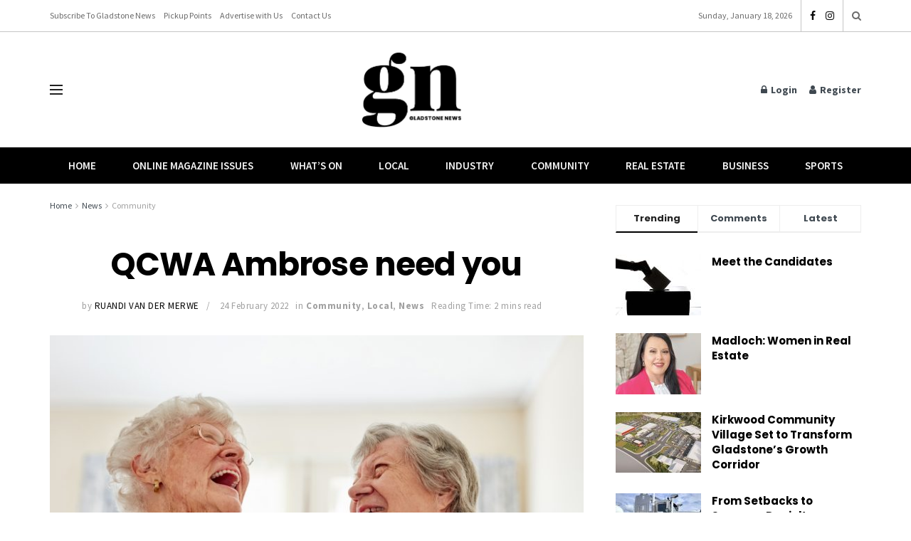

--- FILE ---
content_type: text/html; charset=UTF-8
request_url: https://gladstonenews.com.au/qcwa-ambrose-need-you/
body_size: 33200
content:
<!doctype html>
<!--[if lt IE 7]> <html class="no-js lt-ie9 lt-ie8 lt-ie7" lang="en-AU"> <![endif]-->
<!--[if IE 7]>    <html class="no-js lt-ie9 lt-ie8" lang="en-AU"> <![endif]-->
<!--[if IE 8]>    <html class="no-js lt-ie9" lang="en-AU"> <![endif]-->
<!--[if IE 9]>    <html class="no-js lt-ie10" lang="en-AU"> <![endif]-->
<!--[if gt IE 8]><!--> <html class="no-js" lang="en-AU"> <!--<![endif]-->
<head>
    <meta http-equiv="Content-Type" content="text/html; charset=UTF-8" />
    <meta name='viewport' content='width=device-width, initial-scale=1, user-scalable=yes' />
    <link rel="profile" href="http://gmpg.org/xfn/11" />
    <link rel="pingback" href="https://gladstonenews.com.au/xmlrpc.php" />
    <meta name='robots' content='index, follow, max-image-preview:large, max-snippet:-1, max-video-preview:-1' />
	<style>img:is([sizes="auto" i], [sizes^="auto," i]) { contain-intrinsic-size: 3000px 1500px }</style>
	<meta property="og:type" content="article">
<meta property="og:title" content="QCWA Ambrose need you">
<meta property="og:site_name" content="Gladstone News">
<meta property="og:description" content="The Ambrose Queensland Country Women’s Association (QCWA) is in desperate need of members to keep their association and their hall">
<meta property="og:url" content="https://gladstonenews.com.au/qcwa-ambrose-need-you/">
<meta property="og:image" content="https://gladstonenews.com.au/wp-content/uploads/2022/02/iStock-839104408-scaled.jpg">
<meta property="og:image:height" content="1707">
<meta property="og:image:width" content="2560">
<meta property="article:published_time" content="2022-02-24T06:00:45+11:00">
<meta property="article:modified_time" content="2022-02-21T11:20:52+11:00">
<meta property="article:section" content="Community">
<meta property="article:tag" content="2022">
<meta property="article:tag" content="Ambrose">
<meta property="article:tag" content="Gladstone">
<meta property="article:tag" content="Gladstone Region">
<meta property="article:tag" content="QCWA">
<meta name="twitter:card" content="summary_large_image">
<meta name="twitter:title" content="QCWA Ambrose need you">
<meta name="twitter:description" content="The Ambrose Queensland Country Women’s Association (QCWA) is in desperate need of members to keep their association and their hall">
<meta name="twitter:url" content="https://gladstonenews.com.au/qcwa-ambrose-need-you/">
<meta name="twitter:site" content="">
<meta name="twitter:image" content="https://gladstonenews.com.au/wp-content/uploads/2022/02/iStock-839104408-scaled.jpg">
<meta name="twitter:image:width" content="2560">
<meta name="twitter:image:height" content="1707">
			<script type="text/javascript">
			  var jnews_ajax_url = '/?ajax-request=jnews'
			</script>
			<script type="text/javascript">;window.jnews=window.jnews||{},window.jnews.library=window.jnews.library||{},window.jnews.library=function(){"use strict";var e=this;e.win=window,e.doc=document,e.noop=function(){},e.globalBody=e.doc.getElementsByTagName("body")[0],e.globalBody=e.globalBody?e.globalBody:e.doc,e.win.jnewsDataStorage=e.win.jnewsDataStorage||{_storage:new WeakMap,put:function(e,t,n){this._storage.has(e)||this._storage.set(e,new Map),this._storage.get(e).set(t,n)},get:function(e,t){return this._storage.get(e).get(t)},has:function(e,t){return this._storage.has(e)&&this._storage.get(e).has(t)},remove:function(e,t){var n=this._storage.get(e).delete(t);return 0===!this._storage.get(e).size&&this._storage.delete(e),n}},e.windowWidth=function(){return e.win.innerWidth||e.docEl.clientWidth||e.globalBody.clientWidth},e.windowHeight=function(){return e.win.innerHeight||e.docEl.clientHeight||e.globalBody.clientHeight},e.requestAnimationFrame=e.win.requestAnimationFrame||e.win.webkitRequestAnimationFrame||e.win.mozRequestAnimationFrame||e.win.msRequestAnimationFrame||window.oRequestAnimationFrame||function(e){return setTimeout(e,1e3/60)},e.cancelAnimationFrame=e.win.cancelAnimationFrame||e.win.webkitCancelAnimationFrame||e.win.webkitCancelRequestAnimationFrame||e.win.mozCancelAnimationFrame||e.win.msCancelRequestAnimationFrame||e.win.oCancelRequestAnimationFrame||function(e){clearTimeout(e)},e.classListSupport="classList"in document.createElement("_"),e.hasClass=e.classListSupport?function(e,t){return e.classList.contains(t)}:function(e,t){return e.className.indexOf(t)>=0},e.addClass=e.classListSupport?function(t,n){e.hasClass(t,n)||t.classList.add(n)}:function(t,n){e.hasClass(t,n)||(t.className+=" "+n)},e.removeClass=e.classListSupport?function(t,n){e.hasClass(t,n)&&t.classList.remove(n)}:function(t,n){e.hasClass(t,n)&&(t.className=t.className.replace(n,""))},e.objKeys=function(e){var t=[];for(var n in e)Object.prototype.hasOwnProperty.call(e,n)&&t.push(n);return t},e.isObjectSame=function(e,t){var n=!0;return JSON.stringify(e)!==JSON.stringify(t)&&(n=!1),n},e.extend=function(){for(var e,t,n,o=arguments[0]||{},i=1,a=arguments.length;i<a;i++)if(null!==(e=arguments[i]))for(t in e)o!==(n=e[t])&&void 0!==n&&(o[t]=n);return o},e.dataStorage=e.win.jnewsDataStorage,e.isVisible=function(e){return 0!==e.offsetWidth&&0!==e.offsetHeight||e.getBoundingClientRect().length},e.getHeight=function(e){return e.offsetHeight||e.clientHeight||e.getBoundingClientRect().height},e.getWidth=function(e){return e.offsetWidth||e.clientWidth||e.getBoundingClientRect().width},e.supportsPassive=!1;try{var t=Object.defineProperty({},"passive",{get:function(){e.supportsPassive=!0}});"createEvent"in e.doc?e.win.addEventListener("test",null,t):"fireEvent"in e.doc&&e.win.attachEvent("test",null)}catch(e){}e.passiveOption=!!e.supportsPassive&&{passive:!0},e.setStorage=function(e,t){e="jnews-"+e;var n={expired:Math.floor(((new Date).getTime()+432e5)/1e3)};t=Object.assign(n,t);localStorage.setItem(e,JSON.stringify(t))},e.getStorage=function(e){e="jnews-"+e;var t=localStorage.getItem(e);return null!==t&&0<t.length?JSON.parse(localStorage.getItem(e)):{}},e.expiredStorage=function(){var t,n="jnews-";for(var o in localStorage)o.indexOf(n)>-1&&"undefined"!==(t=e.getStorage(o.replace(n,""))).expired&&t.expired<Math.floor((new Date).getTime()/1e3)&&localStorage.removeItem(o)},e.addEvents=function(t,n,o){for(var i in n){var a=["touchstart","touchmove"].indexOf(i)>=0&&!o&&e.passiveOption;"createEvent"in e.doc?t.addEventListener(i,n[i],a):"fireEvent"in e.doc&&t.attachEvent("on"+i,n[i])}},e.removeEvents=function(t,n){for(var o in n)"createEvent"in e.doc?t.removeEventListener(o,n[o]):"fireEvent"in e.doc&&t.detachEvent("on"+o,n[o])},e.triggerEvents=function(t,n,o){var i;o=o||{detail:null};return"createEvent"in e.doc?(!(i=e.doc.createEvent("CustomEvent")||new CustomEvent(n)).initCustomEvent||i.initCustomEvent(n,!0,!1,o),void t.dispatchEvent(i)):"fireEvent"in e.doc?((i=e.doc.createEventObject()).eventType=n,void t.fireEvent("on"+i.eventType,i)):void 0},e.getParents=function(t,n){void 0===n&&(n=e.doc);for(var o=[],i=t.parentNode,a=!1;!a;)if(i){var r=i;r.querySelectorAll(n).length?a=!0:(o.push(r),i=r.parentNode)}else o=[],a=!0;return o},e.forEach=function(e,t,n){for(var o=0,i=e.length;o<i;o++)t.call(n,e[o],o)},e.getText=function(e){return e.innerText||e.textContent},e.setText=function(e,t){var n="object"==typeof t?t.innerText||t.textContent:t;e.innerText&&(e.innerText=n),e.textContent&&(e.textContent=n)},e.httpBuildQuery=function(t){return e.objKeys(t).reduce(function t(n){var o=arguments.length>1&&void 0!==arguments[1]?arguments[1]:null;return function(i,a){var r=n[a];a=encodeURIComponent(a);var s=o?"".concat(o,"[").concat(a,"]"):a;return null==r||"function"==typeof r?(i.push("".concat(s,"=")),i):["number","boolean","string"].includes(typeof r)?(i.push("".concat(s,"=").concat(encodeURIComponent(r))),i):(i.push(e.objKeys(r).reduce(t(r,s),[]).join("&")),i)}}(t),[]).join("&")},e.get=function(t,n,o,i){return o="function"==typeof o?o:e.noop,e.ajax("GET",t,n,o,i)},e.post=function(t,n,o,i){return o="function"==typeof o?o:e.noop,e.ajax("POST",t,n,o,i)},e.ajax=function(t,n,o,i,a){var r=new XMLHttpRequest,s=n,c=e.httpBuildQuery(o);if(t=-1!=["GET","POST"].indexOf(t)?t:"GET",r.open(t,s+("GET"==t?"?"+c:""),!0),"POST"==t&&r.setRequestHeader("Content-type","application/x-www-form-urlencoded"),r.setRequestHeader("X-Requested-With","XMLHttpRequest"),r.onreadystatechange=function(){4===r.readyState&&200<=r.status&&300>r.status&&"function"==typeof i&&i.call(void 0,r.response)},void 0!==a&&!a){return{xhr:r,send:function(){r.send("POST"==t?c:null)}}}return r.send("POST"==t?c:null),{xhr:r}},e.scrollTo=function(t,n,o){function i(e,t,n){this.start=this.position(),this.change=e-this.start,this.currentTime=0,this.increment=20,this.duration=void 0===n?500:n,this.callback=t,this.finish=!1,this.animateScroll()}return Math.easeInOutQuad=function(e,t,n,o){return(e/=o/2)<1?n/2*e*e+t:-n/2*(--e*(e-2)-1)+t},i.prototype.stop=function(){this.finish=!0},i.prototype.move=function(t){e.doc.documentElement.scrollTop=t,e.globalBody.parentNode.scrollTop=t,e.globalBody.scrollTop=t},i.prototype.position=function(){return e.doc.documentElement.scrollTop||e.globalBody.parentNode.scrollTop||e.globalBody.scrollTop},i.prototype.animateScroll=function(){this.currentTime+=this.increment;var t=Math.easeInOutQuad(this.currentTime,this.start,this.change,this.duration);this.move(t),this.currentTime<this.duration&&!this.finish?e.requestAnimationFrame.call(e.win,this.animateScroll.bind(this)):this.callback&&"function"==typeof this.callback&&this.callback()},new i(t,n,o)},e.unwrap=function(t){var n,o=t;e.forEach(t,(function(e,t){n?n+=e:n=e})),o.replaceWith(n)},e.performance={start:function(e){performance.mark(e+"Start")},stop:function(e){performance.mark(e+"End"),performance.measure(e,e+"Start",e+"End")}},e.fps=function(){var t=0,n=0,o=0;!function(){var i=t=0,a=0,r=0,s=document.getElementById("fpsTable"),c=function(t){void 0===document.getElementsByTagName("body")[0]?e.requestAnimationFrame.call(e.win,(function(){c(t)})):document.getElementsByTagName("body")[0].appendChild(t)};null===s&&((s=document.createElement("div")).style.position="fixed",s.style.top="120px",s.style.left="10px",s.style.width="100px",s.style.height="20px",s.style.border="1px solid black",s.style.fontSize="11px",s.style.zIndex="100000",s.style.backgroundColor="white",s.id="fpsTable",c(s));var l=function(){o++,n=Date.now(),(a=(o/(r=(n-t)/1e3)).toPrecision(2))!=i&&(i=a,s.innerHTML=i+"fps"),1<r&&(t=n,o=0),e.requestAnimationFrame.call(e.win,l)};l()}()},e.instr=function(e,t){for(var n=0;n<t.length;n++)if(-1!==e.toLowerCase().indexOf(t[n].toLowerCase()))return!0},e.winLoad=function(t,n){function o(o){if("complete"===e.doc.readyState||"interactive"===e.doc.readyState)return!o||n?setTimeout(t,n||1):t(o),1}o()||e.addEvents(e.win,{load:o})},e.docReady=function(t,n){function o(o){if("complete"===e.doc.readyState||"interactive"===e.doc.readyState)return!o||n?setTimeout(t,n||1):t(o),1}o()||e.addEvents(e.doc,{DOMContentLoaded:o})},e.fireOnce=function(){e.docReady((function(){e.assets=e.assets||[],e.assets.length&&(e.boot(),e.load_assets())}),50)},e.boot=function(){e.length&&e.doc.querySelectorAll("style[media]").forEach((function(e){"not all"==e.getAttribute("media")&&e.removeAttribute("media")}))},e.create_js=function(t,n){var o=e.doc.createElement("script");switch(o.setAttribute("src",t),n){case"defer":o.setAttribute("defer",!0);break;case"async":o.setAttribute("async",!0);break;case"deferasync":o.setAttribute("defer",!0),o.setAttribute("async",!0)}e.globalBody.appendChild(o)},e.load_assets=function(){"object"==typeof e.assets&&e.forEach(e.assets.slice(0),(function(t,n){var o="";t.defer&&(o+="defer"),t.async&&(o+="async"),e.create_js(t.url,o);var i=e.assets.indexOf(t);i>-1&&e.assets.splice(i,1)})),e.assets=jnewsoption.au_scripts=window.jnewsads=[]},e.setCookie=function(e,t,n){var o="";if(n){var i=new Date;i.setTime(i.getTime()+24*n*60*60*1e3),o="; expires="+i.toUTCString()}document.cookie=e+"="+(t||"")+o+"; path=/"},e.getCookie=function(e){for(var t=e+"=",n=document.cookie.split(";"),o=0;o<n.length;o++){for(var i=n[o];" "==i.charAt(0);)i=i.substring(1,i.length);if(0==i.indexOf(t))return i.substring(t.length,i.length)}return null},e.eraseCookie=function(e){document.cookie=e+"=; Path=/; Expires=Thu, 01 Jan 1970 00:00:01 GMT;"},e.docReady((function(){e.globalBody=e.globalBody==e.doc?e.doc.getElementsByTagName("body")[0]:e.globalBody,e.globalBody=e.globalBody?e.globalBody:e.doc})),e.winLoad((function(){e.winLoad((function(){var t=!1;if(void 0!==window.jnewsadmin)if(void 0!==window.file_version_checker){var n=e.objKeys(window.file_version_checker);n.length?n.forEach((function(e){t||"10.0.4"===window.file_version_checker[e]||(t=!0)})):t=!0}else t=!0;t&&(window.jnewsHelper.getMessage(),window.jnewsHelper.getNotice())}),2500)}))},window.jnews.library=new window.jnews.library;</script>
	<!-- This site is optimized with the Yoast SEO plugin v25.5 - https://yoast.com/wordpress/plugins/seo/ -->
	<title>QCWA Ambrose need you - Gladstone News</title>
	<link rel="canonical" href="https://gladstonenews.com.au/qcwa-ambrose-need-you/" />
	<meta property="og:locale" content="en_US" />
	<meta property="og:type" content="article" />
	<meta property="og:title" content="QCWA Ambrose need you - Gladstone News" />
	<meta property="og:description" content="The Ambrose Queensland Country Women’s Association (QCWA) is in desperate need of members to keep their association and their hall alive. President Karen Holness said with only six active members, the branch doesn’t have enough volunteers to keep up the work they do every month.Want to read the full article?Subscribe today to get full access! [&hellip;]" />
	<meta property="og:url" content="https://gladstonenews.com.au/qcwa-ambrose-need-you/" />
	<meta property="og:site_name" content="Gladstone News" />
	<meta property="article:publisher" content="https://www.facebook.com/gladstonenews" />
	<meta property="article:published_time" content="2022-02-23T20:00:45+00:00" />
	<meta property="og:image" content="https://gladstonenews.com.au/wp-content/uploads/2022/02/iStock-839104408-scaled.jpg" />
	<meta property="og:image:width" content="2560" />
	<meta property="og:image:height" content="1707" />
	<meta property="og:image:type" content="image/jpeg" />
	<meta name="author" content="Ruandi Van der Merwe" />
	<meta name="twitter:card" content="summary_large_image" />
	<meta name="twitter:label1" content="Written by" />
	<meta name="twitter:data1" content="Ruandi Van der Merwe" />
	<meta name="twitter:label2" content="Est. reading time" />
	<meta name="twitter:data2" content="2 minutes" />
	<script type="application/ld+json" class="yoast-schema-graph">{"@context":"https://schema.org","@graph":[{"@type":"Article","@id":"https://gladstonenews.com.au/qcwa-ambrose-need-you/#article","isPartOf":{"@id":"https://gladstonenews.com.au/qcwa-ambrose-need-you/"},"author":{"name":"Ruandi Van der Merwe","@id":"https://gladstonenews.com.au/#/schema/person/17c745bbea2d81a0047e1d1ff1815bf0"},"headline":"QCWA Ambrose need you","datePublished":"2022-02-23T20:00:45+00:00","mainEntityOfPage":{"@id":"https://gladstonenews.com.au/qcwa-ambrose-need-you/"},"wordCount":305,"publisher":{"@id":"https://gladstonenews.com.au/#organization"},"image":{"@id":"https://gladstonenews.com.au/qcwa-ambrose-need-you/#primaryimage"},"thumbnailUrl":"https://gladstonenews.com.au/wp-content/uploads/2022/02/iStock-839104408-scaled.jpg","keywords":["2022","Ambrose","Gladstone","Gladstone Region","QCWA"],"articleSection":["Community","Local","News"],"inLanguage":"en-AU"},{"@type":"WebPage","@id":"https://gladstonenews.com.au/qcwa-ambrose-need-you/","url":"https://gladstonenews.com.au/qcwa-ambrose-need-you/","name":"QCWA Ambrose need you - Gladstone News","isPartOf":{"@id":"https://gladstonenews.com.au/#website"},"primaryImageOfPage":{"@id":"https://gladstonenews.com.au/qcwa-ambrose-need-you/#primaryimage"},"image":{"@id":"https://gladstonenews.com.au/qcwa-ambrose-need-you/#primaryimage"},"thumbnailUrl":"https://gladstonenews.com.au/wp-content/uploads/2022/02/iStock-839104408-scaled.jpg","datePublished":"2022-02-23T20:00:45+00:00","breadcrumb":{"@id":"https://gladstonenews.com.au/qcwa-ambrose-need-you/#breadcrumb"},"inLanguage":"en-AU","potentialAction":[{"@type":"ReadAction","target":["https://gladstonenews.com.au/qcwa-ambrose-need-you/"]}]},{"@type":"ImageObject","inLanguage":"en-AU","@id":"https://gladstonenews.com.au/qcwa-ambrose-need-you/#primaryimage","url":"https://gladstonenews.com.au/wp-content/uploads/2022/02/iStock-839104408-scaled.jpg","contentUrl":"https://gladstonenews.com.au/wp-content/uploads/2022/02/iStock-839104408-scaled.jpg","width":2560,"height":1707,"caption":"Shot of two happy elderly women embracing each other at home"},{"@type":"BreadcrumbList","@id":"https://gladstonenews.com.au/qcwa-ambrose-need-you/#breadcrumb","itemListElement":[{"@type":"ListItem","position":1,"name":"Home","item":"https://gladstonenews.com.au/"},{"@type":"ListItem","position":2,"name":"All Articles","item":"https://gladstonenews.com.au/all-articles/"},{"@type":"ListItem","position":3,"name":"QCWA Ambrose need you"}]},{"@type":"WebSite","@id":"https://gladstonenews.com.au/#website","url":"https://gladstonenews.com.au/","name":"Gladstone News","description":"Our Community, Our News","publisher":{"@id":"https://gladstonenews.com.au/#organization"},"potentialAction":[{"@type":"SearchAction","target":{"@type":"EntryPoint","urlTemplate":"https://gladstonenews.com.au/?s={search_term_string}"},"query-input":{"@type":"PropertyValueSpecification","valueRequired":true,"valueName":"search_term_string"}}],"inLanguage":"en-AU"},{"@type":"Organization","@id":"https://gladstonenews.com.au/#organization","name":"Gladstone News","url":"https://gladstonenews.com.au/","logo":{"@type":"ImageObject","inLanguage":"en-AU","@id":"https://gladstonenews.com.au/#/schema/logo/image/","url":"https://gladstonenews.com.au/wp-content/uploads/2020/09/Gladstone-News-Logo-Black.png","contentUrl":"https://gladstonenews.com.au/wp-content/uploads/2020/09/Gladstone-News-Logo-Black.png","width":960,"height":722,"caption":"Gladstone News"},"image":{"@id":"https://gladstonenews.com.au/#/schema/logo/image/"},"sameAs":["https://www.facebook.com/gladstonenews"]},{"@type":"Person","@id":"https://gladstonenews.com.au/#/schema/person/17c745bbea2d81a0047e1d1ff1815bf0","name":"Ruandi Van der Merwe","image":{"@type":"ImageObject","inLanguage":"en-AU","@id":"https://gladstonenews.com.au/#/schema/person/image/","url":"https://secure.gravatar.com/avatar/ca19d83f2f3c817e581954bb08696b72?s=96&d=mm&r=g","contentUrl":"https://secure.gravatar.com/avatar/ca19d83f2f3c817e581954bb08696b72?s=96&d=mm&r=g","caption":"Ruandi Van der Merwe"},"description":"Ruandi is a journalist for Gladstone News, passionate about sharing local community stories and feel-good features that celebrate the people of our region.","sameAs":["marketing@elevate.net.au"],"url":"https://gladstonenews.com.au/author/marketingelevate-net-au/"}]}</script>
	<!-- / Yoast SEO plugin. -->


<link rel='dns-prefetch' href='//fonts.googleapis.com' />
<link rel='preconnect' href='https://fonts.gstatic.com' />
<link rel="alternate" type="application/rss+xml" title="Gladstone News &raquo; Feed" href="https://gladstonenews.com.au/feed/" />
<link rel="alternate" type="application/rss+xml" title="Gladstone News &raquo; Comments Feed" href="https://gladstonenews.com.au/comments/feed/" />
		<!-- This site uses the Google Analytics by MonsterInsights plugin v9.6.1 - Using Analytics tracking - https://www.monsterinsights.com/ -->
							<script src="//www.googletagmanager.com/gtag/js?id=G-8D3XQF8HET"  data-cfasync="false" data-wpfc-render="false" type="text/javascript" async></script>
			<script data-cfasync="false" data-wpfc-render="false" type="text/javascript">
				var mi_version = '9.6.1';
				var mi_track_user = true;
				var mi_no_track_reason = '';
								var MonsterInsightsDefaultLocations = {"page_location":"https:\/\/gladstonenews.com.au\/qcwa-ambrose-need-you\/"};
								if ( typeof MonsterInsightsPrivacyGuardFilter === 'function' ) {
					var MonsterInsightsLocations = (typeof MonsterInsightsExcludeQuery === 'object') ? MonsterInsightsPrivacyGuardFilter( MonsterInsightsExcludeQuery ) : MonsterInsightsPrivacyGuardFilter( MonsterInsightsDefaultLocations );
				} else {
					var MonsterInsightsLocations = (typeof MonsterInsightsExcludeQuery === 'object') ? MonsterInsightsExcludeQuery : MonsterInsightsDefaultLocations;
				}

								var disableStrs = [
										'ga-disable-G-8D3XQF8HET',
									];

				/* Function to detect opted out users */
				function __gtagTrackerIsOptedOut() {
					for (var index = 0; index < disableStrs.length; index++) {
						if (document.cookie.indexOf(disableStrs[index] + '=true') > -1) {
							return true;
						}
					}

					return false;
				}

				/* Disable tracking if the opt-out cookie exists. */
				if (__gtagTrackerIsOptedOut()) {
					for (var index = 0; index < disableStrs.length; index++) {
						window[disableStrs[index]] = true;
					}
				}

				/* Opt-out function */
				function __gtagTrackerOptout() {
					for (var index = 0; index < disableStrs.length; index++) {
						document.cookie = disableStrs[index] + '=true; expires=Thu, 31 Dec 2099 23:59:59 UTC; path=/';
						window[disableStrs[index]] = true;
					}
				}

				if ('undefined' === typeof gaOptout) {
					function gaOptout() {
						__gtagTrackerOptout();
					}
				}
								window.dataLayer = window.dataLayer || [];

				window.MonsterInsightsDualTracker = {
					helpers: {},
					trackers: {},
				};
				if (mi_track_user) {
					function __gtagDataLayer() {
						dataLayer.push(arguments);
					}

					function __gtagTracker(type, name, parameters) {
						if (!parameters) {
							parameters = {};
						}

						if (parameters.send_to) {
							__gtagDataLayer.apply(null, arguments);
							return;
						}

						if (type === 'event') {
														parameters.send_to = monsterinsights_frontend.v4_id;
							var hookName = name;
							if (typeof parameters['event_category'] !== 'undefined') {
								hookName = parameters['event_category'] + ':' + name;
							}

							if (typeof MonsterInsightsDualTracker.trackers[hookName] !== 'undefined') {
								MonsterInsightsDualTracker.trackers[hookName](parameters);
							} else {
								__gtagDataLayer('event', name, parameters);
							}
							
						} else {
							__gtagDataLayer.apply(null, arguments);
						}
					}

					__gtagTracker('js', new Date());
					__gtagTracker('set', {
						'developer_id.dZGIzZG': true,
											});
					if ( MonsterInsightsLocations.page_location ) {
						__gtagTracker('set', MonsterInsightsLocations);
					}
										__gtagTracker('config', 'G-8D3XQF8HET', {"forceSSL":"true","link_attribution":"true"} );
															window.gtag = __gtagTracker;										(function () {
						/* https://developers.google.com/analytics/devguides/collection/analyticsjs/ */
						/* ga and __gaTracker compatibility shim. */
						var noopfn = function () {
							return null;
						};
						var newtracker = function () {
							return new Tracker();
						};
						var Tracker = function () {
							return null;
						};
						var p = Tracker.prototype;
						p.get = noopfn;
						p.set = noopfn;
						p.send = function () {
							var args = Array.prototype.slice.call(arguments);
							args.unshift('send');
							__gaTracker.apply(null, args);
						};
						var __gaTracker = function () {
							var len = arguments.length;
							if (len === 0) {
								return;
							}
							var f = arguments[len - 1];
							if (typeof f !== 'object' || f === null || typeof f.hitCallback !== 'function') {
								if ('send' === arguments[0]) {
									var hitConverted, hitObject = false, action;
									if ('event' === arguments[1]) {
										if ('undefined' !== typeof arguments[3]) {
											hitObject = {
												'eventAction': arguments[3],
												'eventCategory': arguments[2],
												'eventLabel': arguments[4],
												'value': arguments[5] ? arguments[5] : 1,
											}
										}
									}
									if ('pageview' === arguments[1]) {
										if ('undefined' !== typeof arguments[2]) {
											hitObject = {
												'eventAction': 'page_view',
												'page_path': arguments[2],
											}
										}
									}
									if (typeof arguments[2] === 'object') {
										hitObject = arguments[2];
									}
									if (typeof arguments[5] === 'object') {
										Object.assign(hitObject, arguments[5]);
									}
									if ('undefined' !== typeof arguments[1].hitType) {
										hitObject = arguments[1];
										if ('pageview' === hitObject.hitType) {
											hitObject.eventAction = 'page_view';
										}
									}
									if (hitObject) {
										action = 'timing' === arguments[1].hitType ? 'timing_complete' : hitObject.eventAction;
										hitConverted = mapArgs(hitObject);
										__gtagTracker('event', action, hitConverted);
									}
								}
								return;
							}

							function mapArgs(args) {
								var arg, hit = {};
								var gaMap = {
									'eventCategory': 'event_category',
									'eventAction': 'event_action',
									'eventLabel': 'event_label',
									'eventValue': 'event_value',
									'nonInteraction': 'non_interaction',
									'timingCategory': 'event_category',
									'timingVar': 'name',
									'timingValue': 'value',
									'timingLabel': 'event_label',
									'page': 'page_path',
									'location': 'page_location',
									'title': 'page_title',
									'referrer' : 'page_referrer',
								};
								for (arg in args) {
																		if (!(!args.hasOwnProperty(arg) || !gaMap.hasOwnProperty(arg))) {
										hit[gaMap[arg]] = args[arg];
									} else {
										hit[arg] = args[arg];
									}
								}
								return hit;
							}

							try {
								f.hitCallback();
							} catch (ex) {
							}
						};
						__gaTracker.create = newtracker;
						__gaTracker.getByName = newtracker;
						__gaTracker.getAll = function () {
							return [];
						};
						__gaTracker.remove = noopfn;
						__gaTracker.loaded = true;
						window['__gaTracker'] = __gaTracker;
					})();
									} else {
										console.log("");
					(function () {
						function __gtagTracker() {
							return null;
						}

						window['__gtagTracker'] = __gtagTracker;
						window['gtag'] = __gtagTracker;
					})();
									}
			</script>
				<!-- / Google Analytics by MonsterInsights -->
		<script type="text/javascript">
/* <![CDATA[ */
window._wpemojiSettings = {"baseUrl":"https:\/\/s.w.org\/images\/core\/emoji\/15.0.3\/72x72\/","ext":".png","svgUrl":"https:\/\/s.w.org\/images\/core\/emoji\/15.0.3\/svg\/","svgExt":".svg","source":{"concatemoji":"https:\/\/gladstonenews.com.au\/wp-includes\/js\/wp-emoji-release.min.js?ver=6.7.4"}};
/*! This file is auto-generated */
!function(i,n){var o,s,e;function c(e){try{var t={supportTests:e,timestamp:(new Date).valueOf()};sessionStorage.setItem(o,JSON.stringify(t))}catch(e){}}function p(e,t,n){e.clearRect(0,0,e.canvas.width,e.canvas.height),e.fillText(t,0,0);var t=new Uint32Array(e.getImageData(0,0,e.canvas.width,e.canvas.height).data),r=(e.clearRect(0,0,e.canvas.width,e.canvas.height),e.fillText(n,0,0),new Uint32Array(e.getImageData(0,0,e.canvas.width,e.canvas.height).data));return t.every(function(e,t){return e===r[t]})}function u(e,t,n){switch(t){case"flag":return n(e,"\ud83c\udff3\ufe0f\u200d\u26a7\ufe0f","\ud83c\udff3\ufe0f\u200b\u26a7\ufe0f")?!1:!n(e,"\ud83c\uddfa\ud83c\uddf3","\ud83c\uddfa\u200b\ud83c\uddf3")&&!n(e,"\ud83c\udff4\udb40\udc67\udb40\udc62\udb40\udc65\udb40\udc6e\udb40\udc67\udb40\udc7f","\ud83c\udff4\u200b\udb40\udc67\u200b\udb40\udc62\u200b\udb40\udc65\u200b\udb40\udc6e\u200b\udb40\udc67\u200b\udb40\udc7f");case"emoji":return!n(e,"\ud83d\udc26\u200d\u2b1b","\ud83d\udc26\u200b\u2b1b")}return!1}function f(e,t,n){var r="undefined"!=typeof WorkerGlobalScope&&self instanceof WorkerGlobalScope?new OffscreenCanvas(300,150):i.createElement("canvas"),a=r.getContext("2d",{willReadFrequently:!0}),o=(a.textBaseline="top",a.font="600 32px Arial",{});return e.forEach(function(e){o[e]=t(a,e,n)}),o}function t(e){var t=i.createElement("script");t.src=e,t.defer=!0,i.head.appendChild(t)}"undefined"!=typeof Promise&&(o="wpEmojiSettingsSupports",s=["flag","emoji"],n.supports={everything:!0,everythingExceptFlag:!0},e=new Promise(function(e){i.addEventListener("DOMContentLoaded",e,{once:!0})}),new Promise(function(t){var n=function(){try{var e=JSON.parse(sessionStorage.getItem(o));if("object"==typeof e&&"number"==typeof e.timestamp&&(new Date).valueOf()<e.timestamp+604800&&"object"==typeof e.supportTests)return e.supportTests}catch(e){}return null}();if(!n){if("undefined"!=typeof Worker&&"undefined"!=typeof OffscreenCanvas&&"undefined"!=typeof URL&&URL.createObjectURL&&"undefined"!=typeof Blob)try{var e="postMessage("+f.toString()+"("+[JSON.stringify(s),u.toString(),p.toString()].join(",")+"));",r=new Blob([e],{type:"text/javascript"}),a=new Worker(URL.createObjectURL(r),{name:"wpTestEmojiSupports"});return void(a.onmessage=function(e){c(n=e.data),a.terminate(),t(n)})}catch(e){}c(n=f(s,u,p))}t(n)}).then(function(e){for(var t in e)n.supports[t]=e[t],n.supports.everything=n.supports.everything&&n.supports[t],"flag"!==t&&(n.supports.everythingExceptFlag=n.supports.everythingExceptFlag&&n.supports[t]);n.supports.everythingExceptFlag=n.supports.everythingExceptFlag&&!n.supports.flag,n.DOMReady=!1,n.readyCallback=function(){n.DOMReady=!0}}).then(function(){return e}).then(function(){var e;n.supports.everything||(n.readyCallback(),(e=n.source||{}).concatemoji?t(e.concatemoji):e.wpemoji&&e.twemoji&&(t(e.twemoji),t(e.wpemoji)))}))}((window,document),window._wpemojiSettings);
/* ]]> */
</script>
<style id='wp-emoji-styles-inline-css' type='text/css'>

	img.wp-smiley, img.emoji {
		display: inline !important;
		border: none !important;
		box-shadow: none !important;
		height: 1em !important;
		width: 1em !important;
		margin: 0 0.07em !important;
		vertical-align: -0.1em !important;
		background: none !important;
		padding: 0 !important;
	}
</style>
<link rel='stylesheet' id='wp-block-library-css' href='https://gladstonenews.com.au/wp-includes/css/dist/block-library/style.min.css?ver=6.7.4' type='text/css' media='all' />
<style id='pdfemb-pdf-embedder-viewer-style-inline-css' type='text/css'>
.wp-block-pdfemb-pdf-embedder-viewer{max-width:none}

</style>
<style id='classic-theme-styles-inline-css' type='text/css'>
/*! This file is auto-generated */
.wp-block-button__link{color:#fff;background-color:#32373c;border-radius:9999px;box-shadow:none;text-decoration:none;padding:calc(.667em + 2px) calc(1.333em + 2px);font-size:1.125em}.wp-block-file__button{background:#32373c;color:#fff;text-decoration:none}
</style>
<style id='global-styles-inline-css' type='text/css'>
:root{--wp--preset--aspect-ratio--square: 1;--wp--preset--aspect-ratio--4-3: 4/3;--wp--preset--aspect-ratio--3-4: 3/4;--wp--preset--aspect-ratio--3-2: 3/2;--wp--preset--aspect-ratio--2-3: 2/3;--wp--preset--aspect-ratio--16-9: 16/9;--wp--preset--aspect-ratio--9-16: 9/16;--wp--preset--color--black: #000000;--wp--preset--color--cyan-bluish-gray: #abb8c3;--wp--preset--color--white: #ffffff;--wp--preset--color--pale-pink: #f78da7;--wp--preset--color--vivid-red: #cf2e2e;--wp--preset--color--luminous-vivid-orange: #ff6900;--wp--preset--color--luminous-vivid-amber: #fcb900;--wp--preset--color--light-green-cyan: #7bdcb5;--wp--preset--color--vivid-green-cyan: #00d084;--wp--preset--color--pale-cyan-blue: #8ed1fc;--wp--preset--color--vivid-cyan-blue: #0693e3;--wp--preset--color--vivid-purple: #9b51e0;--wp--preset--gradient--vivid-cyan-blue-to-vivid-purple: linear-gradient(135deg,rgba(6,147,227,1) 0%,rgb(155,81,224) 100%);--wp--preset--gradient--light-green-cyan-to-vivid-green-cyan: linear-gradient(135deg,rgb(122,220,180) 0%,rgb(0,208,130) 100%);--wp--preset--gradient--luminous-vivid-amber-to-luminous-vivid-orange: linear-gradient(135deg,rgba(252,185,0,1) 0%,rgba(255,105,0,1) 100%);--wp--preset--gradient--luminous-vivid-orange-to-vivid-red: linear-gradient(135deg,rgba(255,105,0,1) 0%,rgb(207,46,46) 100%);--wp--preset--gradient--very-light-gray-to-cyan-bluish-gray: linear-gradient(135deg,rgb(238,238,238) 0%,rgb(169,184,195) 100%);--wp--preset--gradient--cool-to-warm-spectrum: linear-gradient(135deg,rgb(74,234,220) 0%,rgb(151,120,209) 20%,rgb(207,42,186) 40%,rgb(238,44,130) 60%,rgb(251,105,98) 80%,rgb(254,248,76) 100%);--wp--preset--gradient--blush-light-purple: linear-gradient(135deg,rgb(255,206,236) 0%,rgb(152,150,240) 100%);--wp--preset--gradient--blush-bordeaux: linear-gradient(135deg,rgb(254,205,165) 0%,rgb(254,45,45) 50%,rgb(107,0,62) 100%);--wp--preset--gradient--luminous-dusk: linear-gradient(135deg,rgb(255,203,112) 0%,rgb(199,81,192) 50%,rgb(65,88,208) 100%);--wp--preset--gradient--pale-ocean: linear-gradient(135deg,rgb(255,245,203) 0%,rgb(182,227,212) 50%,rgb(51,167,181) 100%);--wp--preset--gradient--electric-grass: linear-gradient(135deg,rgb(202,248,128) 0%,rgb(113,206,126) 100%);--wp--preset--gradient--midnight: linear-gradient(135deg,rgb(2,3,129) 0%,rgb(40,116,252) 100%);--wp--preset--font-size--small: 13px;--wp--preset--font-size--medium: 20px;--wp--preset--font-size--large: 36px;--wp--preset--font-size--x-large: 42px;--wp--preset--spacing--20: 0.44rem;--wp--preset--spacing--30: 0.67rem;--wp--preset--spacing--40: 1rem;--wp--preset--spacing--50: 1.5rem;--wp--preset--spacing--60: 2.25rem;--wp--preset--spacing--70: 3.38rem;--wp--preset--spacing--80: 5.06rem;--wp--preset--shadow--natural: 6px 6px 9px rgba(0, 0, 0, 0.2);--wp--preset--shadow--deep: 12px 12px 50px rgba(0, 0, 0, 0.4);--wp--preset--shadow--sharp: 6px 6px 0px rgba(0, 0, 0, 0.2);--wp--preset--shadow--outlined: 6px 6px 0px -3px rgba(255, 255, 255, 1), 6px 6px rgba(0, 0, 0, 1);--wp--preset--shadow--crisp: 6px 6px 0px rgba(0, 0, 0, 1);}:where(.is-layout-flex){gap: 0.5em;}:where(.is-layout-grid){gap: 0.5em;}body .is-layout-flex{display: flex;}.is-layout-flex{flex-wrap: wrap;align-items: center;}.is-layout-flex > :is(*, div){margin: 0;}body .is-layout-grid{display: grid;}.is-layout-grid > :is(*, div){margin: 0;}:where(.wp-block-columns.is-layout-flex){gap: 2em;}:where(.wp-block-columns.is-layout-grid){gap: 2em;}:where(.wp-block-post-template.is-layout-flex){gap: 1.25em;}:where(.wp-block-post-template.is-layout-grid){gap: 1.25em;}.has-black-color{color: var(--wp--preset--color--black) !important;}.has-cyan-bluish-gray-color{color: var(--wp--preset--color--cyan-bluish-gray) !important;}.has-white-color{color: var(--wp--preset--color--white) !important;}.has-pale-pink-color{color: var(--wp--preset--color--pale-pink) !important;}.has-vivid-red-color{color: var(--wp--preset--color--vivid-red) !important;}.has-luminous-vivid-orange-color{color: var(--wp--preset--color--luminous-vivid-orange) !important;}.has-luminous-vivid-amber-color{color: var(--wp--preset--color--luminous-vivid-amber) !important;}.has-light-green-cyan-color{color: var(--wp--preset--color--light-green-cyan) !important;}.has-vivid-green-cyan-color{color: var(--wp--preset--color--vivid-green-cyan) !important;}.has-pale-cyan-blue-color{color: var(--wp--preset--color--pale-cyan-blue) !important;}.has-vivid-cyan-blue-color{color: var(--wp--preset--color--vivid-cyan-blue) !important;}.has-vivid-purple-color{color: var(--wp--preset--color--vivid-purple) !important;}.has-black-background-color{background-color: var(--wp--preset--color--black) !important;}.has-cyan-bluish-gray-background-color{background-color: var(--wp--preset--color--cyan-bluish-gray) !important;}.has-white-background-color{background-color: var(--wp--preset--color--white) !important;}.has-pale-pink-background-color{background-color: var(--wp--preset--color--pale-pink) !important;}.has-vivid-red-background-color{background-color: var(--wp--preset--color--vivid-red) !important;}.has-luminous-vivid-orange-background-color{background-color: var(--wp--preset--color--luminous-vivid-orange) !important;}.has-luminous-vivid-amber-background-color{background-color: var(--wp--preset--color--luminous-vivid-amber) !important;}.has-light-green-cyan-background-color{background-color: var(--wp--preset--color--light-green-cyan) !important;}.has-vivid-green-cyan-background-color{background-color: var(--wp--preset--color--vivid-green-cyan) !important;}.has-pale-cyan-blue-background-color{background-color: var(--wp--preset--color--pale-cyan-blue) !important;}.has-vivid-cyan-blue-background-color{background-color: var(--wp--preset--color--vivid-cyan-blue) !important;}.has-vivid-purple-background-color{background-color: var(--wp--preset--color--vivid-purple) !important;}.has-black-border-color{border-color: var(--wp--preset--color--black) !important;}.has-cyan-bluish-gray-border-color{border-color: var(--wp--preset--color--cyan-bluish-gray) !important;}.has-white-border-color{border-color: var(--wp--preset--color--white) !important;}.has-pale-pink-border-color{border-color: var(--wp--preset--color--pale-pink) !important;}.has-vivid-red-border-color{border-color: var(--wp--preset--color--vivid-red) !important;}.has-luminous-vivid-orange-border-color{border-color: var(--wp--preset--color--luminous-vivid-orange) !important;}.has-luminous-vivid-amber-border-color{border-color: var(--wp--preset--color--luminous-vivid-amber) !important;}.has-light-green-cyan-border-color{border-color: var(--wp--preset--color--light-green-cyan) !important;}.has-vivid-green-cyan-border-color{border-color: var(--wp--preset--color--vivid-green-cyan) !important;}.has-pale-cyan-blue-border-color{border-color: var(--wp--preset--color--pale-cyan-blue) !important;}.has-vivid-cyan-blue-border-color{border-color: var(--wp--preset--color--vivid-cyan-blue) !important;}.has-vivid-purple-border-color{border-color: var(--wp--preset--color--vivid-purple) !important;}.has-vivid-cyan-blue-to-vivid-purple-gradient-background{background: var(--wp--preset--gradient--vivid-cyan-blue-to-vivid-purple) !important;}.has-light-green-cyan-to-vivid-green-cyan-gradient-background{background: var(--wp--preset--gradient--light-green-cyan-to-vivid-green-cyan) !important;}.has-luminous-vivid-amber-to-luminous-vivid-orange-gradient-background{background: var(--wp--preset--gradient--luminous-vivid-amber-to-luminous-vivid-orange) !important;}.has-luminous-vivid-orange-to-vivid-red-gradient-background{background: var(--wp--preset--gradient--luminous-vivid-orange-to-vivid-red) !important;}.has-very-light-gray-to-cyan-bluish-gray-gradient-background{background: var(--wp--preset--gradient--very-light-gray-to-cyan-bluish-gray) !important;}.has-cool-to-warm-spectrum-gradient-background{background: var(--wp--preset--gradient--cool-to-warm-spectrum) !important;}.has-blush-light-purple-gradient-background{background: var(--wp--preset--gradient--blush-light-purple) !important;}.has-blush-bordeaux-gradient-background{background: var(--wp--preset--gradient--blush-bordeaux) !important;}.has-luminous-dusk-gradient-background{background: var(--wp--preset--gradient--luminous-dusk) !important;}.has-pale-ocean-gradient-background{background: var(--wp--preset--gradient--pale-ocean) !important;}.has-electric-grass-gradient-background{background: var(--wp--preset--gradient--electric-grass) !important;}.has-midnight-gradient-background{background: var(--wp--preset--gradient--midnight) !important;}.has-small-font-size{font-size: var(--wp--preset--font-size--small) !important;}.has-medium-font-size{font-size: var(--wp--preset--font-size--medium) !important;}.has-large-font-size{font-size: var(--wp--preset--font-size--large) !important;}.has-x-large-font-size{font-size: var(--wp--preset--font-size--x-large) !important;}
:where(.wp-block-post-template.is-layout-flex){gap: 1.25em;}:where(.wp-block-post-template.is-layout-grid){gap: 1.25em;}
:where(.wp-block-columns.is-layout-flex){gap: 2em;}:where(.wp-block-columns.is-layout-grid){gap: 2em;}
:root :where(.wp-block-pullquote){font-size: 1.5em;line-height: 1.6;}
</style>
<link rel='stylesheet' id='user-registration-general-css' href='https://gladstonenews.com.au/wp-content/plugins/user-registration/assets/css/user-registration.css?ver=4.3.0' type='text/css' media='all' />
<link rel='stylesheet' id='weather-atlas-public-css' href='https://gladstonenews.com.au/wp-content/plugins/weather-atlas/public/css/weather-atlas-public.min.css?ver=3.0.4' type='text/css' media='all' />
<link rel='stylesheet' id='weather-icons-css' href='https://gladstonenews.com.au/wp-content/plugins/weather-atlas/public/font/weather-icons/weather-icons.min.css?ver=3.0.4' type='text/css' media='all' />
<link rel='stylesheet' id='wpb-google-fonts-css' href='//fonts.googleapis.com/css?family=Open+Sans&#038;ver=6.7.4' type='text/css' media='all' />
<link rel='stylesheet' id='woocommerce-layout-css' href='https://gladstonenews.com.au/wp-content/plugins/woocommerce/assets/css/woocommerce-layout.css?ver=10.0.5' type='text/css' media='all' />
<link rel='stylesheet' id='woocommerce-smallscreen-css' href='https://gladstonenews.com.au/wp-content/plugins/woocommerce/assets/css/woocommerce-smallscreen.css?ver=10.0.5' type='text/css' media='only screen and (max-width: 768px)' />
<link rel='stylesheet' id='woocommerce-general-css' href='https://gladstonenews.com.au/wp-content/plugins/woocommerce/assets/css/woocommerce.css?ver=10.0.5' type='text/css' media='all' />
<style id='woocommerce-inline-inline-css' type='text/css'>
.woocommerce form .form-row .required { visibility: visible; }
</style>
<link rel='stylesheet' id='brands-styles-css' href='https://gladstonenews.com.au/wp-content/plugins/woocommerce/assets/css/brands.css?ver=10.0.5' type='text/css' media='all' />
<link rel='stylesheet' id='elementor-frontend-css' href='https://gladstonenews.com.au/wp-content/plugins/elementor/assets/css/frontend.min.css?ver=3.28.3' type='text/css' media='all' />
<link rel='stylesheet' id='jeg_customizer_font-css' href='//fonts.googleapis.com/css?family=Source+Sans+Pro%3Aregular%2C600%2C700%7CPoppins%3A700%2C800&#038;display=swap&#038;ver=1.3.0' type='text/css' media='all' />
<link rel='stylesheet' id='font-awesome-css' href='https://gladstonenews.com.au/wp-content/plugins/elementor/assets/lib/font-awesome/css/font-awesome.min.css?ver=4.7.0' type='text/css' media='all' />
<link rel='stylesheet' id='jnews-frontend-css' href='https://gladstonenews.com.au/wp-content/themes/jnews/assets/dist/frontend.min.css?ver=11.6.14' type='text/css' media='all' />
<link rel='stylesheet' id='jnews-elementor-css' href='https://gladstonenews.com.au/wp-content/themes/jnews/assets/css/elementor-frontend.css?ver=11.6.14' type='text/css' media='all' />
<link rel='stylesheet' id='jnews-style-css' href='https://gladstonenews.com.au/wp-content/themes/jnews/style.css?ver=11.6.14' type='text/css' media='all' />
<link rel='stylesheet' id='jnews-darkmode-css' href='https://gladstonenews.com.au/wp-content/themes/jnews/assets/css/darkmode.css?ver=11.6.14' type='text/css' media='all' />
<link rel='stylesheet' id='jnews-scheme-css' href='https://gladstonenews.com.au/wp-content/uploads/jnews/scheme.css?ver=1753335893' type='text/css' media='all' />
<link rel='stylesheet' id='eael-general-css' href='https://gladstonenews.com.au/wp-content/plugins/essential-addons-for-elementor-lite/assets/front-end/css/view/general.min.css?ver=6.2.1' type='text/css' media='all' />
<link rel='stylesheet' id='jnews-paywall-css' href='https://gladstonenews.com.au/wp-content/plugins/jnews-paywall/assets/css/jpw-frontend.css?ver=11.6.8' type='text/css' media='all' />
<link rel='stylesheet' id='jnews-social-login-style-css' href='https://gladstonenews.com.au/wp-content/plugins/jnews-social-login/assets/css/plugin.css?ver=11.0.5' type='text/css' media='all' />
<link rel='stylesheet' id='jnews-select-share-css' href='https://gladstonenews.com.au/wp-content/plugins/jnews-social-share/assets/css/plugin.css' type='text/css' media='all' />
<link rel='stylesheet' id='jnews-weather-style-css' href='https://gladstonenews.com.au/wp-content/plugins/jnews-weather/assets/css/plugin.css?ver=11.0.2' type='text/css' media='all' />
<script type="text/javascript" src="https://gladstonenews.com.au/wp-content/plugins/google-analytics-for-wordpress/assets/js/frontend-gtag.min.js?ver=9.6.1" id="monsterinsights-frontend-script-js" async="async" data-wp-strategy="async"></script>
<script data-cfasync="false" data-wpfc-render="false" type="text/javascript" id='monsterinsights-frontend-script-js-extra'>/* <![CDATA[ */
var monsterinsights_frontend = {"js_events_tracking":"true","download_extensions":"doc,pdf,ppt,zip,xls,docx,pptx,xlsx","inbound_paths":"[{\"path\":\"\\\/go\\\/\",\"label\":\"affiliate\"},{\"path\":\"\\\/recommend\\\/\",\"label\":\"affiliate\"}]","home_url":"https:\/\/gladstonenews.com.au","hash_tracking":"false","v4_id":"G-8D3XQF8HET"};/* ]]> */
</script>
<script type="text/javascript" src="https://gladstonenews.com.au/wp-includes/js/jquery/jquery.min.js?ver=3.7.1" id="jquery-core-js"></script>
<script type="text/javascript" src="https://gladstonenews.com.au/wp-includes/js/jquery/jquery-migrate.min.js?ver=3.4.1" id="jquery-migrate-js"></script>
<script type="text/javascript" src="https://gladstonenews.com.au/wp-content/plugins/woocommerce/assets/js/jquery-blockui/jquery.blockUI.min.js?ver=2.7.0-wc.10.0.5" id="jquery-blockui-js" defer="defer" data-wp-strategy="defer"></script>
<script type="text/javascript" id="wc-add-to-cart-js-extra">
/* <![CDATA[ */
var wc_add_to_cart_params = {"ajax_url":"\/wp-admin\/admin-ajax.php","wc_ajax_url":"\/?wc-ajax=%%endpoint%%","i18n_view_cart":"View cart","cart_url":"https:\/\/gladstonenews.com.au\/cart\/","is_cart":"","cart_redirect_after_add":"no"};
/* ]]> */
</script>
<script type="text/javascript" src="https://gladstonenews.com.au/wp-content/plugins/woocommerce/assets/js/frontend/add-to-cart.min.js?ver=10.0.5" id="wc-add-to-cart-js" defer="defer" data-wp-strategy="defer"></script>
<script type="text/javascript" src="https://gladstonenews.com.au/wp-content/plugins/woocommerce/assets/js/js-cookie/js.cookie.min.js?ver=2.1.4-wc.10.0.5" id="js-cookie-js" defer="defer" data-wp-strategy="defer"></script>
<script type="text/javascript" id="woocommerce-js-extra">
/* <![CDATA[ */
var woocommerce_params = {"ajax_url":"\/wp-admin\/admin-ajax.php","wc_ajax_url":"\/?wc-ajax=%%endpoint%%","i18n_password_show":"Show password","i18n_password_hide":"Hide password"};
/* ]]> */
</script>
<script type="text/javascript" src="https://gladstonenews.com.au/wp-content/plugins/woocommerce/assets/js/frontend/woocommerce.min.js?ver=10.0.5" id="woocommerce-js" defer="defer" data-wp-strategy="defer"></script>
<script type="text/javascript" id="WCPAY_ASSETS-js-extra">
/* <![CDATA[ */
var wcpayAssets = {"url":"https:\/\/gladstonenews.com.au\/wp-content\/plugins\/woocommerce-payments\/dist\/"};
/* ]]> */
</script>
<link rel="https://api.w.org/" href="https://gladstonenews.com.au/wp-json/" /><link rel="alternate" title="JSON" type="application/json" href="https://gladstonenews.com.au/wp-json/wp/v2/posts/28140" /><link rel="EditURI" type="application/rsd+xml" title="RSD" href="https://gladstonenews.com.au/xmlrpc.php?rsd" />
<meta name="generator" content="WordPress 6.7.4" />
<meta name="generator" content="WooCommerce 10.0.5" />
<link rel='shortlink' href='https://gladstonenews.com.au/?p=28140' />
<link rel="alternate" title="oEmbed (JSON)" type="application/json+oembed" href="https://gladstonenews.com.au/wp-json/oembed/1.0/embed?url=https%3A%2F%2Fgladstonenews.com.au%2Fqcwa-ambrose-need-you%2F" />
<link rel="alternate" title="oEmbed (XML)" type="text/xml+oembed" href="https://gladstonenews.com.au/wp-json/oembed/1.0/embed?url=https%3A%2F%2Fgladstonenews.com.au%2Fqcwa-ambrose-need-you%2F&#038;format=xml" />
	<noscript><style>.woocommerce-product-gallery{ opacity: 1 !important; }</style></noscript>
	<meta name="generator" content="Elementor 3.28.3; features: additional_custom_breakpoints, e_local_google_fonts; settings: css_print_method-external, google_font-enabled, font_display-auto">
			<style>
				.e-con.e-parent:nth-of-type(n+4):not(.e-lazyloaded):not(.e-no-lazyload),
				.e-con.e-parent:nth-of-type(n+4):not(.e-lazyloaded):not(.e-no-lazyload) * {
					background-image: none !important;
				}
				@media screen and (max-height: 1024px) {
					.e-con.e-parent:nth-of-type(n+3):not(.e-lazyloaded):not(.e-no-lazyload),
					.e-con.e-parent:nth-of-type(n+3):not(.e-lazyloaded):not(.e-no-lazyload) * {
						background-image: none !important;
					}
				}
				@media screen and (max-height: 640px) {
					.e-con.e-parent:nth-of-type(n+2):not(.e-lazyloaded):not(.e-no-lazyload),
					.e-con.e-parent:nth-of-type(n+2):not(.e-lazyloaded):not(.e-no-lazyload) * {
						background-image: none !important;
					}
				}
			</style>
			<script type='application/ld+json'>{"@context":"http:\/\/schema.org","@type":"Organization","@id":"https:\/\/gladstonenews.com.au\/#organization","url":"https:\/\/gladstonenews.com.au\/","name":"","logo":{"@type":"ImageObject","url":""},"sameAs":["https:\/\/www.facebook.com\/gladstonenews","https:\/\/www.instagram.com\/gladstone_news\/"]}</script>
<script type='application/ld+json'>{"@context":"http:\/\/schema.org","@type":"WebSite","@id":"https:\/\/gladstonenews.com.au\/#website","url":"https:\/\/gladstonenews.com.au\/","name":"","potentialAction":{"@type":"SearchAction","target":"https:\/\/gladstonenews.com.au\/?s={search_term_string}","query-input":"required name=search_term_string"}}</script>
<link rel="icon" href="https://gladstonenews.com.au/wp-content/uploads/2020/07/GN-Favicon-2024-75x75.png" sizes="32x32" />
<link rel="icon" href="https://gladstonenews.com.au/wp-content/uploads/2020/07/GN-Favicon-2024-300x300.png" sizes="192x192" />
<link rel="apple-touch-icon" href="https://gladstonenews.com.au/wp-content/uploads/2020/07/GN-Favicon-2024-300x300.png" />
<meta name="msapplication-TileImage" content="https://gladstonenews.com.au/wp-content/uploads/2020/07/GN-Favicon-2024-300x300.png" />
<style id="jeg_dynamic_css" type="text/css" data-type="jeg_custom-css">body { --j-body-color : #3f4850; --j-accent-color : #000000; --j-alt-color : #000000; --j-heading-color : #000000; } body,.jeg_newsfeed_list .tns-outer .tns-controls button,.jeg_filter_button,.owl-carousel .owl-nav div,.jeg_readmore,.jeg_hero_style_7 .jeg_post_meta a,.widget_calendar thead th,.widget_calendar tfoot a,.jeg_socialcounter a,.entry-header .jeg_meta_like a,.entry-header .jeg_meta_comment a,.entry-header .jeg_meta_donation a,.entry-header .jeg_meta_bookmark a,.entry-content tbody tr:hover,.entry-content th,.jeg_splitpost_nav li:hover a,#breadcrumbs a,.jeg_author_socials a:hover,.jeg_footer_content a,.jeg_footer_bottom a,.jeg_cartcontent,.woocommerce .woocommerce-breadcrumb a { color : #3f4850; } a, .jeg_menu_style_5>li>a:hover, .jeg_menu_style_5>li.sfHover>a, .jeg_menu_style_5>li.current-menu-item>a, .jeg_menu_style_5>li.current-menu-ancestor>a, .jeg_navbar .jeg_menu:not(.jeg_main_menu)>li>a:hover, .jeg_midbar .jeg_menu:not(.jeg_main_menu)>li>a:hover, .jeg_side_tabs li.active, .jeg_block_heading_5 strong, .jeg_block_heading_6 strong, .jeg_block_heading_7 strong, .jeg_block_heading_8 strong, .jeg_subcat_list li a:hover, .jeg_subcat_list li button:hover, .jeg_pl_lg_7 .jeg_thumb .jeg_post_category a, .jeg_pl_xs_2:before, .jeg_pl_xs_4 .jeg_postblock_content:before, .jeg_postblock .jeg_post_title a:hover, .jeg_hero_style_6 .jeg_post_title a:hover, .jeg_sidefeed .jeg_pl_xs_3 .jeg_post_title a:hover, .widget_jnews_popular .jeg_post_title a:hover, .jeg_meta_author a, .widget_archive li a:hover, .widget_pages li a:hover, .widget_meta li a:hover, .widget_recent_entries li a:hover, .widget_rss li a:hover, .widget_rss cite, .widget_categories li a:hover, .widget_categories li.current-cat>a, #breadcrumbs a:hover, .jeg_share_count .counts, .commentlist .bypostauthor>.comment-body>.comment-author>.fn, span.required, .jeg_review_title, .bestprice .price, .authorlink a:hover, .jeg_vertical_playlist .jeg_video_playlist_play_icon, .jeg_vertical_playlist .jeg_video_playlist_item.active .jeg_video_playlist_thumbnail:before, .jeg_horizontal_playlist .jeg_video_playlist_play, .woocommerce li.product .pricegroup .button, .widget_display_forums li a:hover, .widget_display_topics li:before, .widget_display_replies li:before, .widget_display_views li:before, .bbp-breadcrumb a:hover, .jeg_mobile_menu li.sfHover>a, .jeg_mobile_menu li a:hover, .split-template-6 .pagenum, .jeg_mobile_menu_style_5>li>a:hover, .jeg_mobile_menu_style_5>li.sfHover>a, .jeg_mobile_menu_style_5>li.current-menu-item>a, .jeg_mobile_menu_style_5>li.current-menu-ancestor>a, .jeg_mobile_menu.jeg_menu_dropdown li.open > div > a ,.jeg_menu_dropdown.language-swicher .sub-menu li a:hover { color : #000000; } .jeg_menu_style_1>li>a:before, .jeg_menu_style_2>li>a:before, .jeg_menu_style_3>li>a:before, .jeg_side_toggle, .jeg_slide_caption .jeg_post_category a, .jeg_slider_type_1_wrapper .tns-controls button.tns-next, .jeg_block_heading_1 .jeg_block_title span, .jeg_block_heading_2 .jeg_block_title span, .jeg_block_heading_3, .jeg_block_heading_4 .jeg_block_title span, .jeg_block_heading_6:after, .jeg_pl_lg_box .jeg_post_category a, .jeg_pl_md_box .jeg_post_category a, .jeg_readmore:hover, .jeg_thumb .jeg_post_category a, .jeg_block_loadmore a:hover, .jeg_postblock.alt .jeg_block_loadmore a:hover, .jeg_block_loadmore a.active, .jeg_postblock_carousel_2 .jeg_post_category a, .jeg_heroblock .jeg_post_category a, .jeg_pagenav_1 .page_number.active, .jeg_pagenav_1 .page_number.active:hover, input[type="submit"], .btn, .button, .widget_tag_cloud a:hover, .popularpost_item:hover .jeg_post_title a:before, .jeg_splitpost_4 .page_nav, .jeg_splitpost_5 .page_nav, .jeg_post_via a:hover, .jeg_post_source a:hover, .jeg_post_tags a:hover, .comment-reply-title small a:before, .comment-reply-title small a:after, .jeg_storelist .productlink, .authorlink li.active a:before, .jeg_footer.dark .socials_widget:not(.nobg) a:hover .fa,.jeg_footer.dark .socials_widget:not(.nobg) a:hover span.jeg-icon, div.jeg_breakingnews_title, .jeg_overlay_slider_bottom_wrapper .tns-controls button, .jeg_overlay_slider_bottom_wrapper .tns-controls button:hover, .jeg_vertical_playlist .jeg_video_playlist_current, .woocommerce span.onsale, .woocommerce #respond input#submit:hover, .woocommerce a.button:hover, .woocommerce button.button:hover, .woocommerce input.button:hover, .woocommerce #respond input#submit.alt, .woocommerce a.button.alt, .woocommerce button.button.alt, .woocommerce input.button.alt, .jeg_popup_post .caption, .jeg_footer.dark input[type="submit"], .jeg_footer.dark .btn, .jeg_footer.dark .button, .footer_widget.widget_tag_cloud a:hover, .jeg_inner_content .content-inner .jeg_post_category a:hover, #buddypress .standard-form button, #buddypress a.button, #buddypress input[type="submit"], #buddypress input[type="button"], #buddypress input[type="reset"], #buddypress ul.button-nav li a, #buddypress .generic-button a, #buddypress .generic-button button, #buddypress .comment-reply-link, #buddypress a.bp-title-button, #buddypress.buddypress-wrap .members-list li .user-update .activity-read-more a, div#buddypress .standard-form button:hover, div#buddypress a.button:hover, div#buddypress input[type="submit"]:hover, div#buddypress input[type="button"]:hover, div#buddypress input[type="reset"]:hover, div#buddypress ul.button-nav li a:hover, div#buddypress .generic-button a:hover, div#buddypress .generic-button button:hover, div#buddypress .comment-reply-link:hover, div#buddypress a.bp-title-button:hover, div#buddypress.buddypress-wrap .members-list li .user-update .activity-read-more a:hover, #buddypress #item-nav .item-list-tabs ul li a:before, .jeg_inner_content .jeg_meta_container .follow-wrapper a { background-color : #000000; } .jeg_block_heading_7 .jeg_block_title span, .jeg_readmore:hover, .jeg_block_loadmore a:hover, .jeg_block_loadmore a.active, .jeg_pagenav_1 .page_number.active, .jeg_pagenav_1 .page_number.active:hover, .jeg_pagenav_3 .page_number:hover, .jeg_prevnext_post a:hover h3, .jeg_overlay_slider .jeg_post_category, .jeg_sidefeed .jeg_post.active, .jeg_vertical_playlist.jeg_vertical_playlist .jeg_video_playlist_item.active .jeg_video_playlist_thumbnail img, .jeg_horizontal_playlist .jeg_video_playlist_item.active { border-color : #000000; } .jeg_tabpost_nav li.active, .woocommerce div.product .woocommerce-tabs ul.tabs li.active, .jeg_mobile_menu_style_1>li.current-menu-item a, .jeg_mobile_menu_style_1>li.current-menu-ancestor a, .jeg_mobile_menu_style_2>li.current-menu-item::after, .jeg_mobile_menu_style_2>li.current-menu-ancestor::after, .jeg_mobile_menu_style_3>li.current-menu-item::before, .jeg_mobile_menu_style_3>li.current-menu-ancestor::before { border-bottom-color : #000000; } .jeg_post_share .jeg-icon svg { fill : #000000; } .jeg_post_meta .fa, .jeg_post_meta .jpwt-icon, .entry-header .jeg_post_meta .fa, .jeg_review_stars, .jeg_price_review_list { color : #000000; } .jeg_share_button.share-float.share-monocrhome a { background-color : #000000; } h1,h2,h3,h4,h5,h6,.jeg_post_title a,.entry-header .jeg_post_title,.jeg_hero_style_7 .jeg_post_title a,.jeg_block_title,.jeg_splitpost_bar .current_title,.jeg_video_playlist_title,.gallery-caption,.jeg_push_notification_button>a.button { color : #000000; } .split-template-9 .pagenum, .split-template-10 .pagenum, .split-template-11 .pagenum, .split-template-12 .pagenum, .split-template-13 .pagenum, .split-template-15 .pagenum, .split-template-18 .pagenum, .split-template-20 .pagenum, .split-template-19 .current_title span, .split-template-20 .current_title span { background-color : #000000; } .jeg_topbar .jeg_nav_row, .jeg_topbar .jeg_search_no_expand .jeg_search_input { line-height : 44px; } .jeg_topbar .jeg_nav_row, .jeg_topbar .jeg_nav_icon { height : 44px; } .jeg_topbar img { max-height : 44px; } .jeg_topbar, .jeg_topbar.dark, .jeg_topbar.custom { background : #ffffff; } .jeg_topbar, .jeg_topbar.dark { border-color : #c6c6c6; color : #6b6b6b; border-top-color : #c6c6c6; } .jeg_topbar .jeg_nav_item, .jeg_topbar.dark .jeg_nav_item { border-color : #c6c6c6; } .jeg_midbar { height : 162px; } .jeg_midbar img { max-height : 162px; } .jeg_header .jeg_bottombar.jeg_navbar,.jeg_bottombar .jeg_nav_icon { height : 51px; } .jeg_header .jeg_bottombar.jeg_navbar, .jeg_header .jeg_bottombar .jeg_main_menu:not(.jeg_menu_style_1) > li > a, .jeg_header .jeg_bottombar .jeg_menu_style_1 > li, .jeg_header .jeg_bottombar .jeg_menu:not(.jeg_main_menu) > li > a { line-height : 51px; } .jeg_bottombar img { max-height : 51px; } .jeg_header .jeg_bottombar.jeg_navbar_wrapper:not(.jeg_navbar_boxed), .jeg_header .jeg_bottombar.jeg_navbar_boxed .jeg_nav_row { background : #000000; } .jeg_header .jeg_bottombar a:hover, .jeg_header .jeg_bottombar.jeg_navbar_dark a:hover, .jeg_header .jeg_bottombar .jeg_menu:not(.jeg_main_menu) > li > a:hover { color : #c6c6c6; } .jeg_header .jeg_bottombar, .jeg_header .jeg_bottombar.jeg_navbar_dark, .jeg_bottombar.jeg_navbar_boxed .jeg_nav_row, .jeg_bottombar.jeg_navbar_dark.jeg_navbar_boxed .jeg_nav_row { border-bottom-width : 0px; } .jeg_mobile_midbar, .jeg_mobile_midbar.dark { border-top-width : 0px; } .jeg_header .socials_widget > a > i.fa:before { color : #0a0a0a; } .jeg_header .socials_widget.nobg > a > i > span.jeg-icon svg { fill : #0a0a0a; } .jeg_header .socials_widget.nobg > a > span.jeg-icon svg { fill : #0a0a0a; } .jeg_header .socials_widget > a > span.jeg-icon svg { fill : #0a0a0a; } .jeg_header .socials_widget > a > i > span.jeg-icon svg { fill : #0a0a0a; } .jeg_header .jeg_navbar_wrapper .sf-arrows .sf-with-ul:after { color : #ffffff; } .jeg_footer_content,.jeg_footer.dark .jeg_footer_content { background-color : #000000; color : #a0a0a0; } .jeg_footer .jeg_footer_heading h3,.jeg_footer.dark .jeg_footer_heading h3,.jeg_footer .widget h2,.jeg_footer .footer_dark .widget h2 { color : #ffffff; } body,input,textarea,select,.chosen-container-single .chosen-single,.btn,.button { font-family: "Source Sans Pro",Helvetica,Arial,sans-serif; } .jeg_main_menu > li > a { font-family: "Source Sans Pro",Helvetica,Arial,sans-serif; } h3.jeg_block_title, .jeg_footer .jeg_footer_heading h3, .jeg_footer .widget h2, .jeg_tabpost_nav li { font-family: Poppins,Helvetica,Arial,sans-serif; } .jeg_post_title, .entry-header .jeg_post_title, .jeg_single_tpl_2 .entry-header .jeg_post_title, .jeg_single_tpl_3 .entry-header .jeg_post_title, .jeg_single_tpl_6 .entry-header .jeg_post_title, .jeg_content .jeg_custom_title_wrapper .jeg_post_title { font-family: Poppins,Helvetica,Arial,sans-serif; } .jeg_post_excerpt p, .content-inner p { font-family: "Source Sans Pro",Helvetica,Arial,sans-serif; } </style><style type="text/css">
					.no_thumbnail .jeg_thumb,
					.thumbnail-container.no_thumbnail {
					    display: none !important;
					}
					.jeg_search_result .jeg_pl_xs_3.no_thumbnail .jeg_postblock_content,
					.jeg_sidefeed .jeg_pl_xs_3.no_thumbnail .jeg_postblock_content,
					.jeg_pl_sm.no_thumbnail .jeg_postblock_content {
					    margin-left: 0;
					}
					.jeg_postblock_11 .no_thumbnail .jeg_postblock_content,
					.jeg_postblock_12 .no_thumbnail .jeg_postblock_content,
					.jeg_postblock_12.jeg_col_3o3 .no_thumbnail .jeg_postblock_content  {
					    margin-top: 0;
					}
					.jeg_postblock_15 .jeg_pl_md_box.no_thumbnail .jeg_postblock_content,
					.jeg_postblock_19 .jeg_pl_md_box.no_thumbnail .jeg_postblock_content,
					.jeg_postblock_24 .jeg_pl_md_box.no_thumbnail .jeg_postblock_content,
					.jeg_sidefeed .jeg_pl_md_box .jeg_postblock_content {
					    position: relative;
					}
					.jeg_postblock_carousel_2 .no_thumbnail .jeg_post_title a,
					.jeg_postblock_carousel_2 .no_thumbnail .jeg_post_title a:hover,
					.jeg_postblock_carousel_2 .no_thumbnail .jeg_post_meta .fa {
					    color: #212121 !important;
					} 
					.jnews-dark-mode .jeg_postblock_carousel_2 .no_thumbnail .jeg_post_title a,
					.jnews-dark-mode .jeg_postblock_carousel_2 .no_thumbnail .jeg_post_title a:hover,
					.jnews-dark-mode .jeg_postblock_carousel_2 .no_thumbnail .jeg_post_meta .fa {
					    color: #fff !important;
					} 
				</style></head>
<body class="post-template-default single single-post postid-28140 single-format-standard wp-custom-logo wp-embed-responsive theme-jnews jpw-truncate user-registration-page woocommerce-no-js jeg_toggle_light jeg_single_tpl_1 jnews jsc_normal elementor-default elementor-kit-23139">

    
    
    <div class="jeg_ad jeg_ad_top jnews_header_top_ads">
        <div class='ads-wrapper  '></div>    </div>

    <!-- The Main Wrapper
    ============================================= -->
    <div class="jeg_viewport">

        
        <div class="jeg_header_wrapper">
            <div class="jeg_header_instagram_wrapper">
    </div>

<!-- HEADER -->
<div class="jeg_header normal">
    <div class="jeg_topbar jeg_container jeg_navbar_wrapper normal">
    <div class="container">
        <div class="jeg_nav_row">
            
                <div class="jeg_nav_col jeg_nav_left  jeg_nav_grow">
                    <div class="item_wrap jeg_nav_alignleft">
                        <div class="jeg_nav_item">
	<ul class="jeg_menu jeg_top_menu"><li id="menu-item-35252" class="menu-item menu-item-type-post_type menu-item-object-page menu-item-35252"><a href="https://gladstonenews.com.au/create-an-account/">Subscribe To Gladstone News</a></li>
<li id="menu-item-18798" class="menu-item menu-item-type-post_type menu-item-object-page menu-item-18798"><a href="https://gladstonenews.com.au/pickup-points/">Pickup Points</a></li>
<li id="menu-item-18799" class="menu-item menu-item-type-post_type menu-item-object-page menu-item-18799"><a href="https://gladstonenews.com.au/advertise-with-us/">Advertise with Us</a></li>
<li id="menu-item-18800" class="menu-item menu-item-type-post_type menu-item-object-page menu-item-18800"><a href="https://gladstonenews.com.au/contact/">Contact Us</a></li>
</ul></div>                    </div>
                </div>

                
                <div class="jeg_nav_col jeg_nav_center  jeg_nav_normal">
                    <div class="item_wrap jeg_nav_aligncenter">
                                            </div>
                </div>

                
                <div class="jeg_nav_col jeg_nav_right  jeg_nav_normal">
                    <div class="item_wrap jeg_nav_alignright">
                        <div class="jeg_nav_item jeg_top_date">
    Sunday, January 18, 2026</div>			<div
				class="jeg_nav_item socials_widget jeg_social_icon_block nobg">
				<a href="https://www.facebook.com/gladstonenews" target='_blank' rel='external noopener nofollow'  aria-label="Find us on Facebook" class="jeg_facebook"><i class="fa fa-facebook"></i> </a><a href="https://www.instagram.com/gladstone_news/" target='_blank' rel='external noopener nofollow'  aria-label="Find us on Instagram" class="jeg_instagram"><i class="fa fa-instagram"></i> </a>			</div>
			<!-- Search Icon -->
<div class="jeg_nav_item jeg_search_wrapper search_icon jeg_search_popup_expand">
    <a href="#" class="jeg_search_toggle" aria-label="Search Button"><i class="fa fa-search"></i></a>
    <form action="https://gladstonenews.com.au/" method="get" class="jeg_search_form" target="_top">
    <input name="s" class="jeg_search_input" placeholder="Search..." type="text" value="" autocomplete="off">
	<button aria-label="Search Button" type="submit" class="jeg_search_button btn"><i class="fa fa-search"></i></button>
</form>
<!-- jeg_search_hide with_result no_result -->
<div class="jeg_search_result jeg_search_hide with_result">
    <div class="search-result-wrapper">
    </div>
    <div class="search-link search-noresult">
        No Result    </div>
    <div class="search-link search-all-button">
        <i class="fa fa-search"></i> View All Result    </div>
</div></div>                    </div>
                </div>

                        </div>
    </div>
</div><!-- /.jeg_container --><div class="jeg_midbar jeg_container jeg_navbar_wrapper normal">
    <div class="container">
        <div class="jeg_nav_row">
            
                <div class="jeg_nav_col jeg_nav_left jeg_nav_normal">
                    <div class="item_wrap jeg_nav_alignleft">
                        <div class="jeg_nav_item jeg_nav_icon">
    <a href="#" aria-label="Show Menu" class="toggle_btn jeg_mobile_toggle">
    	<span></span><span></span><span></span>
    </a>
</div>                    </div>
                </div>

                
                <div class="jeg_nav_col jeg_nav_center jeg_nav_normal">
                    <div class="item_wrap jeg_nav_aligncenter">
                        <div class="jeg_nav_item jeg_logo jeg_desktop_logo">
			<div class="site-title">
			<a href="https://gladstonenews.com.au/" aria-label="Visit Homepage" style="padding: 0px 0px 0px 0px;">
				<img class='jeg_logo_img' src="https://gladstonenews.com.au/wp-content/uploads/2024/02/Gladstone-News-Logo-No-Tagline.png" srcset="https://gladstonenews.com.au/wp-content/uploads/2024/02/Gladstone-News-Logo-No-Tagline.png 1x, https://gladstonenews.com.au/wp-content/uploads/2024/02/Gladstone-News-Logo-No-Tagline.png 2x" alt="Gladstone News"data-light-src="https://gladstonenews.com.au/wp-content/uploads/2024/02/Gladstone-News-Logo-No-Tagline.png" data-light-srcset="https://gladstonenews.com.au/wp-content/uploads/2024/02/Gladstone-News-Logo-No-Tagline.png 1x, https://gladstonenews.com.au/wp-content/uploads/2024/02/Gladstone-News-Logo-No-Tagline.png 2x" data-dark-src="" data-dark-srcset=" 1x,  2x"width="319" height="257">			</a>
		</div>
	</div>
                    </div>
                </div>

                
                <div class="jeg_nav_col jeg_nav_right jeg_nav_normal">
                    <div class="item_wrap jeg_nav_alignright">
                        <div class="jeg_nav_item jeg_nav_account">
    <ul class="jeg_accountlink jeg_menu">
        <li><a href="#jeg_loginform" aria-label="Login popup button" class="jeg_popuplink"><i class="fa fa-lock"></i> Login</a></li><li><a href="#jeg_registerform" aria-label="Register popup button" class="jeg_popuplink"><i class="fa fa-user"></i> Register</a></li>    </ul>
</div>                    </div>
                </div>

                        </div>
    </div>
</div><div class="jeg_bottombar jeg_navbar jeg_container jeg_navbar_wrapper  jeg_navbar_fitwidth jeg_navbar_dark">
    <div class="container">
        <div class="jeg_nav_row">
            
                <div class="jeg_nav_col jeg_nav_left jeg_nav_normal">
                    <div class="item_wrap jeg_nav_alignleft">
                                            </div>
                </div>

                
                <div class="jeg_nav_col jeg_nav_center jeg_nav_grow">
                    <div class="item_wrap jeg_nav_aligncenter">
                        <div class="jeg_nav_item jeg_main_menu_wrapper">
<div class="jeg_mainmenu_wrap"><ul class="jeg_menu jeg_main_menu jeg_menu_style_4" data-animation="none"><li id="menu-item-32941" class="menu-item menu-item-type-post_type menu-item-object-page menu-item-home menu-item-32941 bgnav" data-item-row="default" ><a href="https://gladstonenews.com.au/">Home</a></li>
<li id="menu-item-32940" class="menu-item menu-item-type-taxonomy menu-item-object-category menu-item-32940 bgnav" data-item-row="default" ><a href="https://gladstonenews.com.au/category/magazine-issues/">Online Magazine Issues</a></li>
<li id="menu-item-32976" class="menu-item menu-item-type-taxonomy menu-item-object-category menu-item-32976 bgnav" data-item-row="default" ><a href="https://gladstonenews.com.au/category/news/whats-on/">What&#8217;s On</a></li>
<li id="menu-item-32973" class="menu-item menu-item-type-taxonomy menu-item-object-category current-post-ancestor current-menu-parent current-post-parent menu-item-32973 bgnav" data-item-row="default" ><a href="https://gladstonenews.com.au/category/news/local/">Local</a></li>
<li id="menu-item-32977" class="menu-item menu-item-type-taxonomy menu-item-object-category menu-item-32977 bgnav" data-item-row="default" ><a href="https://gladstonenews.com.au/category/industry/">Industry</a></li>
<li id="menu-item-32974" class="menu-item menu-item-type-taxonomy menu-item-object-category current-post-ancestor current-menu-parent current-post-parent menu-item-32974 bgnav" data-item-row="default" ><a href="https://gladstonenews.com.au/category/news/community/">Community</a></li>
<li id="menu-item-33171" class="menu-item menu-item-type-taxonomy menu-item-object-category menu-item-33171 bgnav" data-item-row="default" ><a href="https://gladstonenews.com.au/category/news/real-estate/">Real Estate</a></li>
<li id="menu-item-32975" class="menu-item menu-item-type-taxonomy menu-item-object-category menu-item-32975 bgnav" data-item-row="default" ><a href="https://gladstonenews.com.au/category/news/business/">Business</a></li>
<li id="menu-item-32978" class="menu-item menu-item-type-taxonomy menu-item-object-category menu-item-32978 bgnav" data-item-row="default" ><a href="https://gladstonenews.com.au/category/fitness/sports/">Sports</a></li>
</ul></div></div>
                    </div>
                </div>

                
                <div class="jeg_nav_col jeg_nav_right jeg_nav_normal">
                    <div class="item_wrap jeg_nav_alignright">
                                            </div>
                </div>

                        </div>
    </div>
</div></div><!-- /.jeg_header -->        </div>

        <div class="jeg_header_sticky">
            <div class="sticky_blankspace"></div>
<div class="jeg_header normal">
    <div class="jeg_container">
        <div data-mode="scroll" class="jeg_stickybar jeg_navbar jeg_navbar_wrapper jeg_navbar_normal jeg_navbar_dark">
            <div class="container">
    <div class="jeg_nav_row">
        
            <div class="jeg_nav_col jeg_nav_left jeg_nav_grow">
                <div class="item_wrap jeg_nav_alignleft">
                    <div class="jeg_nav_item jeg_main_menu_wrapper">
<div class="jeg_mainmenu_wrap"><ul class="jeg_menu jeg_main_menu jeg_menu_style_4" data-animation="none"><li id="menu-item-32941" class="menu-item menu-item-type-post_type menu-item-object-page menu-item-home menu-item-32941 bgnav" data-item-row="default" ><a href="https://gladstonenews.com.au/">Home</a></li>
<li id="menu-item-32940" class="menu-item menu-item-type-taxonomy menu-item-object-category menu-item-32940 bgnav" data-item-row="default" ><a href="https://gladstonenews.com.au/category/magazine-issues/">Online Magazine Issues</a></li>
<li id="menu-item-32976" class="menu-item menu-item-type-taxonomy menu-item-object-category menu-item-32976 bgnav" data-item-row="default" ><a href="https://gladstonenews.com.au/category/news/whats-on/">What&#8217;s On</a></li>
<li id="menu-item-32973" class="menu-item menu-item-type-taxonomy menu-item-object-category current-post-ancestor current-menu-parent current-post-parent menu-item-32973 bgnav" data-item-row="default" ><a href="https://gladstonenews.com.au/category/news/local/">Local</a></li>
<li id="menu-item-32977" class="menu-item menu-item-type-taxonomy menu-item-object-category menu-item-32977 bgnav" data-item-row="default" ><a href="https://gladstonenews.com.au/category/industry/">Industry</a></li>
<li id="menu-item-32974" class="menu-item menu-item-type-taxonomy menu-item-object-category current-post-ancestor current-menu-parent current-post-parent menu-item-32974 bgnav" data-item-row="default" ><a href="https://gladstonenews.com.au/category/news/community/">Community</a></li>
<li id="menu-item-33171" class="menu-item menu-item-type-taxonomy menu-item-object-category menu-item-33171 bgnav" data-item-row="default" ><a href="https://gladstonenews.com.au/category/news/real-estate/">Real Estate</a></li>
<li id="menu-item-32975" class="menu-item menu-item-type-taxonomy menu-item-object-category menu-item-32975 bgnav" data-item-row="default" ><a href="https://gladstonenews.com.au/category/news/business/">Business</a></li>
<li id="menu-item-32978" class="menu-item menu-item-type-taxonomy menu-item-object-category menu-item-32978 bgnav" data-item-row="default" ><a href="https://gladstonenews.com.au/category/fitness/sports/">Sports</a></li>
</ul></div></div>
                </div>
            </div>

            
            <div class="jeg_nav_col jeg_nav_center jeg_nav_normal">
                <div class="item_wrap jeg_nav_aligncenter">
                                    </div>
            </div>

            
            <div class="jeg_nav_col jeg_nav_right jeg_nav_normal">
                <div class="item_wrap jeg_nav_alignright">
                    <!-- Search Icon -->
<div class="jeg_nav_item jeg_search_wrapper search_icon jeg_search_popup_expand">
    <a href="#" class="jeg_search_toggle" aria-label="Search Button"><i class="fa fa-search"></i></a>
    <form action="https://gladstonenews.com.au/" method="get" class="jeg_search_form" target="_top">
    <input name="s" class="jeg_search_input" placeholder="Search..." type="text" value="" autocomplete="off">
	<button aria-label="Search Button" type="submit" class="jeg_search_button btn"><i class="fa fa-search"></i></button>
</form>
<!-- jeg_search_hide with_result no_result -->
<div class="jeg_search_result jeg_search_hide with_result">
    <div class="search-result-wrapper">
    </div>
    <div class="search-link search-noresult">
        No Result    </div>
    <div class="search-link search-all-button">
        <i class="fa fa-search"></i> View All Result    </div>
</div></div>                </div>
            </div>

                </div>
</div>        </div>
    </div>
</div>
        </div>

        <div class="jeg_navbar_mobile_wrapper">
            <div class="jeg_navbar_mobile" data-mode="scroll">
    <div class="jeg_mobile_bottombar jeg_mobile_midbar jeg_container normal">
    <div class="container">
        <div class="jeg_nav_row">
            
                <div class="jeg_nav_col jeg_nav_left jeg_nav_normal">
                    <div class="item_wrap jeg_nav_alignleft">
                        <div class="jeg_nav_item">
    <a href="#" aria-label="Show Menu" class="toggle_btn jeg_mobile_toggle"><i class="fa fa-bars"></i></a>
</div>                    </div>
                </div>

                
                <div class="jeg_nav_col jeg_nav_center jeg_nav_grow">
                    <div class="item_wrap jeg_nav_aligncenter">
                        <div class="jeg_nav_item jeg_mobile_logo">
			<div class="site-title">
			<a href="https://gladstonenews.com.au/" aria-label="Visit Homepage">
				<img class='jeg_logo_img' src="https://gladstonenews.com.au/wp-content/uploads/2024/02/Gladstone-News-Logo-No-Tagline.png" srcset="https://gladstonenews.com.au/wp-content/uploads/2024/02/Gladstone-News-Logo-No-Tagline.png 1x, https://gladstonenews.com.au/wp-content/uploads/2024/02/Gladstone-News-Logo-No-Tagline.png 2x" alt="Gladstone News"data-light-src="https://gladstonenews.com.au/wp-content/uploads/2024/02/Gladstone-News-Logo-No-Tagline.png" data-light-srcset="https://gladstonenews.com.au/wp-content/uploads/2024/02/Gladstone-News-Logo-No-Tagline.png 1x, https://gladstonenews.com.au/wp-content/uploads/2024/02/Gladstone-News-Logo-No-Tagline.png 2x" data-dark-src="" data-dark-srcset=" 1x,  2x"width="319" height="257">			</a>
		</div>
	</div>                    </div>
                </div>

                
                <div class="jeg_nav_col jeg_nav_right jeg_nav_normal">
                    <div class="item_wrap jeg_nav_alignright">
                        <div class="jeg_nav_item jeg_search_wrapper jeg_search_popup_expand">
    <a href="#" aria-label="Search Button" class="jeg_search_toggle"><i class="fa fa-search"></i></a>
	<form action="https://gladstonenews.com.au/" method="get" class="jeg_search_form" target="_top">
    <input name="s" class="jeg_search_input" placeholder="Search..." type="text" value="" autocomplete="off">
	<button aria-label="Search Button" type="submit" class="jeg_search_button btn"><i class="fa fa-search"></i></button>
</form>
<!-- jeg_search_hide with_result no_result -->
<div class="jeg_search_result jeg_search_hide with_result">
    <div class="search-result-wrapper">
    </div>
    <div class="search-link search-noresult">
        No Result    </div>
    <div class="search-link search-all-button">
        <i class="fa fa-search"></i> View All Result    </div>
</div></div>                    </div>
                </div>

                        </div>
    </div>
</div></div>
<div class="sticky_blankspace" style="height: 60px;"></div>        </div>

        <div class="jeg_ad jeg_ad_top jnews_header_bottom_ads">
            <div class='ads-wrapper  '></div>        </div>

            <div class="post-wrapper">

        <div class="post-wrap post-autoload "  data-url="https://gladstonenews.com.au/qcwa-ambrose-need-you/" data-title="QCWA Ambrose need you" data-id="28140"  data-prev="https://gladstonenews.com.au/whats-on-around-the-gladstone-region-from/" >

            
            <div class="jeg_main ">
                <div class="jeg_container">
                    <div class="jeg_content jeg_singlepage">

	<div class="container">

		<div class="jeg_ad jeg_article jnews_article_top_ads">
			<div class='ads-wrapper  '></div>		</div>

		<div class="row">
			<div class="jeg_main_content col-md-8">
				<div class="jeg_inner_content">
					
												<div class="jeg_breadcrumbs jeg_breadcrumb_container">
							<div id="breadcrumbs"><span class="">
                <a href="https://gladstonenews.com.au">Home</a>
            </span><i class="fa fa-angle-right"></i><span class="">
                <a href="https://gladstonenews.com.au/category/news/">News</a>
            </span><i class="fa fa-angle-right"></i><span class="breadcrumb_last_link">
                <a href="https://gladstonenews.com.au/category/news/community/">Community</a>
            </span></div>						</div>
						
						<div class="entry-header">
							
							<h1 class="jeg_post_title">QCWA Ambrose need you</h1>

							
							<div class="jeg_meta_container"><div class="jeg_post_meta jeg_post_meta_1">

	<div class="meta_left">
									<div class="jeg_meta_author">
										<span class="meta_text">by</span>
					<a href="https://gladstonenews.com.au/author/marketingelevate-net-au/">Ruandi Van der Merwe</a>				</div>
					
					<div class="jeg_meta_date">
				<a href="https://gladstonenews.com.au/qcwa-ambrose-need-you/">24 February 2022</a>
			</div>
		
					<div class="jeg_meta_category">
				<span><span class="meta_text">in</span>
					<a href="https://gladstonenews.com.au/category/news/community/" rel="category tag">Community</a><span class="category-separator">, </span><a href="https://gladstonenews.com.au/category/news/local/" rel="category tag">Local</a><span class="category-separator">, </span><a href="https://gladstonenews.com.au/category/news/" rel="category tag">News</a>				</span>
			</div>
		
		<div class="jeg_meta_reading_time">
			            <span>
			            	Reading Time: 2 mins read
			            </span>
			        </div>	</div>

	<div class="meta_right">
					</div>
</div>
</div>
						</div>

						<div  class="jeg_featured featured_image "><a href="https://gladstonenews.com.au/wp-content/uploads/2022/02/iStock-839104408-scaled.jpg"><div class="thumbnail-container animate-lazy" style="padding-bottom:66.667%"><img width="750" height="500" src="https://gladstonenews.com.au/wp-content/themes/jnews/assets/img/jeg-empty.png" class="attachment-jnews-featured-750 size-jnews-featured-750 lazyload wp-post-image" alt="QCWA Ambrose need you" decoding="async" sizes="(max-width: 750px) 100vw, 750px" data-src="https://gladstonenews.com.au/wp-content/uploads/2022/02/iStock-839104408-scaled.jpg" data-srcset="https://gladstonenews.com.au/wp-content/uploads/2022/02/iStock-839104408-scaled.jpg 2560w, https://gladstonenews.com.au/wp-content/uploads/2022/02/iStock-839104408-300x200.jpg 300w, https://gladstonenews.com.au/wp-content/uploads/2022/02/iStock-839104408-1024x683.jpg 1024w, https://gladstonenews.com.au/wp-content/uploads/2022/02/iStock-839104408-768x512.jpg 768w, https://gladstonenews.com.au/wp-content/uploads/2022/02/iStock-839104408-1536x1024.jpg 1536w, https://gladstonenews.com.au/wp-content/uploads/2022/02/iStock-839104408-2048x1365.jpg 2048w, https://gladstonenews.com.au/wp-content/uploads/2022/02/iStock-839104408-700x467.jpg 700w" data-sizes="auto" data-expand="700" /></div><p class="wp-caption-text">Shot of two happy elderly women embracing each other at home</p></a></div>
						<div class="jeg_share_top_container"></div>
						<div class="jeg_ad jeg_article jnews_content_top_ads "><div class='ads-wrapper  '></div></div>
						<div class="entry-content with-share">
							<div class="jeg_share_button share-float jeg_sticky_share clearfix share-monocrhome">
								<div class="jeg_share_float_container"><div class="jeg_sharelist">
                <a href="http://www.facebook.com/sharer.php?u=https%3A%2F%2Fgladstonenews.com.au%2Fqcwa-ambrose-need-you%2F" rel='nofollow' aria-label='Share on Facebook' class="jeg_btn-facebook expanded"><i class="fa fa-facebook-official"></i><span>Share on Facebook</span></a><a href="https://twitter.com/intent/tweet?text=QCWA%20Ambrose%20need%20you&url=https%3A%2F%2Fgladstonenews.com.au%2Fqcwa-ambrose-need-you%2F" rel='nofollow' aria-label='Share on Twitter' class="jeg_btn-twitter expanded"><i class="fa fa-twitter"><svg xmlns="http://www.w3.org/2000/svg" height="1em" viewBox="0 0 512 512"><!--! Font Awesome Free 6.4.2 by @fontawesome - https://fontawesome.com License - https://fontawesome.com/license (Commercial License) Copyright 2023 Fonticons, Inc. --><path d="M389.2 48h70.6L305.6 224.2 487 464H345L233.7 318.6 106.5 464H35.8L200.7 275.5 26.8 48H172.4L272.9 180.9 389.2 48zM364.4 421.8h39.1L151.1 88h-42L364.4 421.8z"/></svg></i><span>Share on Twitter</span></a>
                <div class="share-secondary">
                    <a href="https://www.linkedin.com/shareArticle?url=https%3A%2F%2Fgladstonenews.com.au%2Fqcwa-ambrose-need-you%2F&title=QCWA%20Ambrose%20need%20you" rel='nofollow' aria-label='Share on Linkedin' class="jeg_btn-linkedin "><i class="fa fa-linkedin"></i></a><a href="https://www.pinterest.com/pin/create/bookmarklet/?pinFave=1&url=https%3A%2F%2Fgladstonenews.com.au%2Fqcwa-ambrose-need-you%2F&media=https://gladstonenews.com.au/wp-content/uploads/2022/02/iStock-839104408-scaled.jpg&description=QCWA%20Ambrose%20need%20you" rel='nofollow' aria-label='Share on Pinterest' class="jeg_btn-pinterest "><i class="fa fa-pinterest"></i></a>
                </div>
                <a href="#" class="jeg_btn-toggle" aria-label="Share on another social media platform"><i class="fa fa-share"></i></a>
            </div></div>							</div>

							<div class="content-inner ">
								<p>The Ambrose Queensland Country Women’s Association (QCWA) is in desperate need of members to keep their association and their hall alive.</p>
<p>President Karen Holness said with only six active members, the branch doesn’t have enough volunteers to keep up the work they do every month.</p><div class="jpw-truncate-btn"><div class="jpw-truncate-header"><h2>Want to read the full article?</h2><p>Subscribe today to get full access!</p><div class="jpw_login"><span></span></div></div><div class="jpw_btn_wrapper"><div class="jpw_subscribe">
					<div class="jpw_btn_inner_wrapper">
						<h3>Subscribe Now</h3>
						<span>Subscribe to support local journalism get unlimited access to all Gladstone News content! 
<br />
<br />
<b>Already subscribed?</b> 
<br />Login to your account via the main menu.</span>
						<div class="btn_wrapper">
							<a href="https://gladstonenews.com.au/choose-your-subscription/" class="btn">Subscribe Now</a>
						</div>
					</div>
				</div></div></div>								
								
																<div class="jeg_post_tags"><span>Tags:</span> <a href="https://gladstonenews.com.au/tag/2022/" rel="tag">2022</a><a href="https://gladstonenews.com.au/tag/ambrose/" rel="tag">Ambrose</a><a href="https://gladstonenews.com.au/tag/gladstone/" rel="tag">Gladstone</a><a href="https://gladstonenews.com.au/tag/gladstone-region/" rel="tag">Gladstone Region</a><a href="https://gladstonenews.com.au/tag/qcwa/" rel="tag">QCWA</a></div>
															</div>


						</div>
						<div class="jeg_share_bottom_container"></div>
						
						<div class="jeg_ad jeg_article jnews_content_bottom_ads "><div class='ads-wrapper  '></div></div><div class="jnews_prev_next_container"></div><div class="jnews_author_box_container ">
	<div class="jeg_authorbox">
		<div class="jeg_author_image">
			<img alt='Ruandi Van der Merwe' src='https://secure.gravatar.com/avatar/ca19d83f2f3c817e581954bb08696b72?s=80&#038;d=mm&#038;r=g' srcset='https://secure.gravatar.com/avatar/ca19d83f2f3c817e581954bb08696b72?s=160&#038;d=mm&#038;r=g 2x' class='avatar avatar-80 photo' height='80' width='80' decoding='async'/>		</div>
		<div class="jeg_author_content">
			<h3 class="jeg_author_name">
				<a href="https://gladstonenews.com.au/author/marketingelevate-net-au/">
					Ruandi Van der Merwe				</a>
			</h3>
			<p class="jeg_author_desc">
				Ruandi is a journalist for Gladstone News, passionate about sharing local community stories and feel-good features that celebrate the people of our region.			</p>

							<div class="jeg_author_socials">
									</div>
			
		</div>
	</div>
</div><div class="jnews_related_post_container"><div  class="jeg_postblock_27 jeg_postblock_blog_2 jeg_postblock jeg_module_hook jeg_pagination_disable jeg_col_2o3 jnews_module_28140_0_696cc43d1cee7   " data-unique="jnews_module_28140_0_696cc43d1cee7">
                    <div class="jeg_block_heading jeg_block_heading_5 jeg_subcat_right">
                     <h3 class="jeg_block_title"><span>Related<strong> Posts</strong></span></h3>
                     
                 </div>
                    <div class="jeg_block_container">
                    
                    <div class="jeg_posts jeg_load_more_flag"><article class="jeg_post jeg_pl_md_4 format-standard">
                    <div class="jeg_thumb">
                        
                        <a href="https://gladstonenews.com.au/the-backbone-of-gladstones-community-how-volunteers-and-industry-partnerships-are-making-a-difference/" aria-label="Read article: The Backbone of Gladstone’s Community &#8211; How volunteers and industry partnerships are making a difference "><div class="thumbnail-container animate-lazy  size-715 "><img width="350" height="250" src="https://gladstonenews.com.au/wp-content/themes/jnews/assets/img/jeg-empty.png" class="attachment-jnews-350x250 size-jnews-350x250 lazyload wp-post-image" alt="The Backbone of Gladstone’s Community &#8211; How volunteers and industry partnerships are making a difference " decoding="async" sizes="(max-width: 350px) 100vw, 350px" data-src="https://gladstonenews.com.au/wp-content/uploads/2026/01/GN-26-01-08-Issue-321-Front-Cover-350x250.jpg" data-srcset="https://gladstonenews.com.au/wp-content/uploads/2026/01/GN-26-01-08-Issue-321-Front-Cover-350x250.jpg 350w, https://gladstonenews.com.au/wp-content/uploads/2026/01/GN-26-01-08-Issue-321-Front-Cover-120x86.jpg 120w, https://gladstonenews.com.au/wp-content/uploads/2026/01/GN-26-01-08-Issue-321-Front-Cover-750x536.jpg 750w, https://gladstonenews.com.au/wp-content/uploads/2026/01/GN-26-01-08-Issue-321-Front-Cover-1140x815.jpg 1140w" data-sizes="auto" data-expand="700" /></div></a>
                    </div>
                    <div class="jeg_postblock_content">
                        <div class="jeg_post_category">
                            <span><a href="https://gladstonenews.com.au/category/news/business/">Business</a></span>
                        </div>
                        <h3 class="jeg_post_title"><a href="https://gladstonenews.com.au/the-backbone-of-gladstones-community-how-volunteers-and-industry-partnerships-are-making-a-difference/" >The Backbone of Gladstone’s Community &#8211; How volunteers and industry partnerships are making a difference </a></h3>
                        
                        <div class="jeg_post_excerpt">
                            <p>Across the Gladstone region, community organisations are quietly holding the social fabric together. Men’s sheds, sporting clubs, youth groups, cultural...</p>
                        </div>
                    </div>
                </article><article class="jeg_post jeg_pl_md_4 format-standard">
                    <div class="jeg_thumb">
                        
                        <a href="https://gladstonenews.com.au/mccauley-estate-agents-built-on-trust-grounded-in-community/" aria-label="Read article: McCauley Estate Agents &#8211; Built on trust, grounded in community"><div class="thumbnail-container animate-lazy  size-715 "><img width="350" height="250" src="https://gladstonenews.com.au/wp-content/themes/jnews/assets/img/jeg-empty.png" class="attachment-jnews-350x250 size-jnews-350x250 lazyload wp-post-image" alt="McCauley Estate Agents &#8211; Built on trust, grounded in community" decoding="async" sizes="(max-width: 350px) 100vw, 350px" data-src="https://gladstonenews.com.au/wp-content/uploads/2026/01/Mccauley-Advertising--350x250.jpg" data-srcset="https://gladstonenews.com.au/wp-content/uploads/2026/01/Mccauley-Advertising--350x250.jpg 350w, https://gladstonenews.com.au/wp-content/uploads/2026/01/Mccauley-Advertising--300x215.jpg 300w, https://gladstonenews.com.au/wp-content/uploads/2026/01/Mccauley-Advertising--1024x733.jpg 1024w, https://gladstonenews.com.au/wp-content/uploads/2026/01/Mccauley-Advertising--768x550.jpg 768w, https://gladstonenews.com.au/wp-content/uploads/2026/01/Mccauley-Advertising--1536x1100.jpg 1536w, https://gladstonenews.com.au/wp-content/uploads/2026/01/Mccauley-Advertising--600x429.jpg 600w, https://gladstonenews.com.au/wp-content/uploads/2026/01/Mccauley-Advertising--120x86.jpg 120w, https://gladstonenews.com.au/wp-content/uploads/2026/01/Mccauley-Advertising--750x537.jpg 750w, https://gladstonenews.com.au/wp-content/uploads/2026/01/Mccauley-Advertising--1140x816.jpg 1140w, https://gladstonenews.com.au/wp-content/uploads/2026/01/Mccauley-Advertising-.jpg 2048w" data-sizes="auto" data-expand="700" /></div></a>
                    </div>
                    <div class="jeg_postblock_content">
                        <div class="jeg_post_category">
                            <span><a href="https://gladstonenews.com.au/category/news/community/">Community</a></span>
                        </div>
                        <h3 class="jeg_post_title"><a href="https://gladstonenews.com.au/mccauley-estate-agents-built-on-trust-grounded-in-community/" >McCauley Estate Agents &#8211; Built on trust, grounded in community</a></h3>
                        
                        <div class="jeg_post_excerpt">
                            <p>Gladstone is more than a headquarters for McCauley Estate Agents - it’s home. Established with a clear purpose to raise...</p>
                        </div>
                    </div>
                </article><article class="jeg_post jeg_pl_md_4 format-standard">
                    <div class="jeg_thumb">
                        
                        <a href="https://gladstonenews.com.au/conocophillips-australia-proud-of-gladstone/" aria-label="Read article: ConocoPhillips Australia &#8211; Proud of Gladstone"><div class="thumbnail-container animate-lazy  size-715 "><img width="350" height="250" src="https://gladstonenews.com.au/wp-content/themes/jnews/assets/img/jeg-empty.png" class="attachment-jnews-350x250 size-jnews-350x250 lazyload wp-post-image" alt="ConocoPhillips Australia &#8211; Proud of Gladstone" decoding="async" sizes="(max-width: 350px) 100vw, 350px" data-src="https://gladstonenews.com.au/wp-content/uploads/2026/01/JAN-2026-Full-Page-Advertorial-350x250.jpg" data-srcset="https://gladstonenews.com.au/wp-content/uploads/2026/01/JAN-2026-Full-Page-Advertorial-350x250.jpg 350w, https://gladstonenews.com.au/wp-content/uploads/2026/01/JAN-2026-Full-Page-Advertorial-120x86.jpg 120w, https://gladstonenews.com.au/wp-content/uploads/2026/01/JAN-2026-Full-Page-Advertorial-750x536.jpg 750w, https://gladstonenews.com.au/wp-content/uploads/2026/01/JAN-2026-Full-Page-Advertorial-1140x815.jpg 1140w" data-sizes="auto" data-expand="700" /></div></a>
                    </div>
                    <div class="jeg_postblock_content">
                        <div class="jeg_post_category">
                            <span><a href="https://gladstonenews.com.au/category/news/community/">Community</a></span>
                        </div>
                        <h3 class="jeg_post_title"><a href="https://gladstonenews.com.au/conocophillips-australia-proud-of-gladstone/" >ConocoPhillips Australia &#8211; Proud of Gladstone</a></h3>
                        
                        <div class="jeg_post_excerpt">
                            <p>🌟 Proud of Gladstone. Proud of our people. 🌟 ConocoPhillips Australia has proudly called Gladstone home since 2010, supporting the...</p>
                        </div>
                    </div>
                </article><article class="jeg_post jeg_pl_md_4 format-standard">
                    <div class="jeg_thumb">
                        
                        <a href="https://gladstonenews.com.au/fotm-winner-koby-hoffman/" aria-label="Read article: FOTM Winner &#8211; Koby Hoffman"><div class="thumbnail-container animate-lazy  size-715 "><img width="350" height="250" src="https://gladstonenews.com.au/wp-content/themes/jnews/assets/img/jeg-empty.png" class="attachment-jnews-350x250 size-jnews-350x250 lazyload wp-post-image" alt="FOTM Winner &#8211; Koby Hoffman" decoding="async" sizes="(max-width: 350px) 100vw, 350px" data-src="https://gladstonenews.com.au/wp-content/uploads/2026/01/GPC-Fish-of-the-Month-Jan-2026-350x250.jpg" data-srcset="https://gladstonenews.com.au/wp-content/uploads/2026/01/GPC-Fish-of-the-Month-Jan-2026-350x250.jpg 350w, https://gladstonenews.com.au/wp-content/uploads/2026/01/GPC-Fish-of-the-Month-Jan-2026-120x86.jpg 120w, https://gladstonenews.com.au/wp-content/uploads/2026/01/GPC-Fish-of-the-Month-Jan-2026-750x536.jpg 750w" data-sizes="auto" data-expand="700" /></div></a>
                    </div>
                    <div class="jeg_postblock_content">
                        <div class="jeg_post_category">
                            <span><a href="https://gladstonenews.com.au/category/news/community/">Community</a></span>
                        </div>
                        <h3 class="jeg_post_title"><a href="https://gladstonenews.com.au/fotm-winner-koby-hoffman/" >FOTM Winner &#8211; Koby Hoffman</a></h3>
                        
                        <div class="jeg_post_excerpt">
                            <p>🎣 Fish of the Month Winner! 🎉 Congratulations to Koby Hoffman on catching your Sooty Grunter! 🐟👏 Please contact Gladstone...</p>
                        </div>
                    </div>
                </article></div>
                    <div class='module-overlay'>
				    <div class='preloader_type preloader_dot'>
				        <div class="module-preloader jeg_preloader dot">
				            <span></span><span></span><span></span>
				        </div>
				        <div class="module-preloader jeg_preloader circle">
				            <div class="jnews_preloader_circle_outer">
				                <div class="jnews_preloader_circle_inner"></div>
				            </div>
				        </div>
				        <div class="module-preloader jeg_preloader square">
				            <div class="jeg_square">
				                <div class="jeg_square_inner"></div>
				            </div>
				        </div>
				    </div>
				</div>
                </div>
                <div class="jeg_block_navigation">
                    <div class='navigation_overlay'><div class='module-preloader jeg_preloader'><span></span><span></span><span></span></div></div>
                    
                    
                </div>
                    
                    <script>var jnews_module_28140_0_696cc43d1cee7 = {"header_icon":"","first_title":"Related","second_title":" Posts","url":"","header_type":"heading_5","header_background":"","header_secondary_background":"","header_text_color":"","header_line_color":"","header_accent_color":"","header_filter_category":"","header_filter_author":"","header_filter_tag":"","header_filter_cpt_product_brand":"","header_filter_cpt_product_cat":"","header_filter_cpt_product_tag":"","header_filter_text":"All","sticky_post":false,"post_type":"post","content_type":"all","sponsor":false,"number_post":"4","post_offset":0,"unique_content":"disable","include_post":"","included_only":false,"exclude_post":28140,"include_category":"35,40,24,17,52,35,105,39,110,111,38,884,40,1,55,1228,57,253,25,51","exclude_category":"","include_author":"","include_tag":"","exclude_tag":"","product_brand":"","product_cat":"","product_tag":"","sort_by":"latest","date_format":"default","date_format_custom":"Y\/m\/d","excerpt_length":20,"excerpt_ellipsis":"...","force_normal_image_load":"","main_custom_image_size":"default","pagination_mode":"disable","pagination_nextprev_showtext":"","pagination_number_post":"4","pagination_scroll_limit":3,"boxed":"","boxed_shadow":"","el_id":"","el_class":"","scheme":"","column_width":"auto","title_color":"","accent_color":"","alt_color":"","excerpt_color":"","css":"","paged":1,"column_class":"jeg_col_2o3","class":"jnews_block_27"};</script>
                </div></div><div class='jnews-autoload-splitter'  data-url="https://gladstonenews.com.au/qcwa-ambrose-need-you/" data-title="QCWA Ambrose need you" data-id="28140"  data-prev="https://gladstonenews.com.au/whats-on-around-the-gladstone-region-from/" ></div><div class="jnews_popup_post_container"></div><div class="jnews_comment_container"></div>
									</div>
			</div>
			
<div class="jeg_sidebar  jeg_sticky_sidebar col-md-4">
    <div class="jegStickyHolder"><div class="theiaStickySidebar"><div class="widget widget_jnews_tab_post" id="jnews_tab_post-4"><div class="jeg_tabpost_widget"><ul class="jeg_tabpost_nav">
			<li data-tab-content="jeg_tabpost_1" class="active">Trending</li>
			<li data-tab-content="jeg_tabpost_2">Comments</li>
			<li data-tab-content="jeg_tabpost_3">Latest</li>
			</ul><div class="jeg_tabpost_content"><div class="jeg_tabpost_item active" id="jeg_tabpost_1"><div class="jegwidgetpopular"><div class="jeg_post jeg_pl_sm format-standard">
                    <div class="jeg_thumb">
                        
                        <a href="https://gladstonenews.com.au/meet-the-candidates/"><div class="thumbnail-container animate-lazy  size-715 "><img width="120" height="86" src="https://gladstonenews.com.au/wp-content/themes/jnews/assets/img/jeg-empty.png" class="attachment-jnews-120x86 size-jnews-120x86 lazyload wp-post-image" alt="Meet the Candidates" decoding="async" sizes="(max-width: 120px) 100vw, 120px" data-src="https://gladstonenews.com.au/wp-content/uploads/2024/02/pexels-element-digital-1550337-120x86.jpg" data-srcset="https://gladstonenews.com.au/wp-content/uploads/2024/02/pexels-element-digital-1550337-120x86.jpg 120w, https://gladstonenews.com.au/wp-content/uploads/2024/02/pexels-element-digital-1550337-350x250.jpg 350w, https://gladstonenews.com.au/wp-content/uploads/2024/02/pexels-element-digital-1550337-750x536.jpg 750w, https://gladstonenews.com.au/wp-content/uploads/2024/02/pexels-element-digital-1550337-1140x815.jpg 1140w" data-sizes="auto" data-expand="700" /></div></a>
                    </div>
                    <div class="jeg_postblock_content">
                        <h3 class="jeg_post_title"><a property="url" href="https://gladstonenews.com.au/meet-the-candidates/">Meet the Candidates</a></h3>
                        
                    </div>
                </div><div class="jeg_post jeg_pl_sm format-standard">
                    <div class="jeg_thumb">
                        
                        <a href="https://gladstonenews.com.au/madloch-women-in-real-estate/"><div class="thumbnail-container animate-lazy  size-715 "><img width="120" height="86" src="https://gladstonenews.com.au/wp-content/themes/jnews/assets/img/jeg-empty.png" class="attachment-jnews-120x86 size-jnews-120x86 lazyload wp-post-image" alt="Madloch: Women in Real Estate" decoding="async" sizes="(max-width: 120px) 100vw, 120px" data-src="https://gladstonenews.com.au/wp-content/uploads/2024/02/Emily-Malberg-WEB-800X800-500x500-1-120x86.jpg" data-srcset="https://gladstonenews.com.au/wp-content/uploads/2024/02/Emily-Malberg-WEB-800X800-500x500-1-120x86.jpg 120w, https://gladstonenews.com.au/wp-content/uploads/2024/02/Emily-Malberg-WEB-800X800-500x500-1-350x250.jpg 350w" data-sizes="auto" data-expand="700" /></div></a>
                    </div>
                    <div class="jeg_postblock_content">
                        <h3 class="jeg_post_title"><a property="url" href="https://gladstonenews.com.au/madloch-women-in-real-estate/">Madloch: Women in Real Estate</a></h3>
                        
                    </div>
                </div><div class="jeg_post jeg_pl_sm format-standard">
                    <div class="jeg_thumb">
                        
                        <a href="https://gladstonenews.com.au/kirkwood-community-village-set-to-transform-gladstones-growth-corridor/"><div class="thumbnail-container animate-lazy  size-715 "><img width="120" height="86" src="https://gladstonenews.com.au/wp-content/themes/jnews/assets/img/jeg-empty.png" class="attachment-jnews-120x86 size-jnews-120x86 lazyload wp-post-image" alt="Kirkwood Community Village Set to Transform Gladstone’s Growth Corridor" decoding="async" sizes="(max-width: 120px) 100vw, 120px" data-src="https://gladstonenews.com.au/wp-content/uploads/2025/10/2-item_31___attach_01___cadre_pty_ltd_presentation-120x86.jpeg" data-srcset="https://gladstonenews.com.au/wp-content/uploads/2025/10/2-item_31___attach_01___cadre_pty_ltd_presentation-120x86.jpeg 120w, https://gladstonenews.com.au/wp-content/uploads/2025/10/2-item_31___attach_01___cadre_pty_ltd_presentation-350x250.jpeg 350w, https://gladstonenews.com.au/wp-content/uploads/2025/10/2-item_31___attach_01___cadre_pty_ltd_presentation-750x536.jpeg 750w, https://gladstonenews.com.au/wp-content/uploads/2025/10/2-item_31___attach_01___cadre_pty_ltd_presentation-1140x815.jpeg 1140w" data-sizes="auto" data-expand="700" /></div></a>
                    </div>
                    <div class="jeg_postblock_content">
                        <h3 class="jeg_post_title"><a property="url" href="https://gladstonenews.com.au/kirkwood-community-village-set-to-transform-gladstones-growth-corridor/">Kirkwood Community Village Set to Transform Gladstone’s Growth Corridor</a></h3>
                        
                    </div>
                </div><div class="jeg_post jeg_pl_sm format-standard">
                    <div class="jeg_thumb">
                        
                        <a href="https://gladstonenews.com.au/from-setbacks-to-success-daniels-incredible-journey-to-employment-will-leave-you-inspired/"><div class="thumbnail-container animate-lazy  size-715 "><img width="120" height="86" src="https://gladstonenews.com.au/wp-content/themes/jnews/assets/img/jeg-empty.png" class="attachment-jnews-120x86 size-jnews-120x86 lazyload wp-post-image" alt="From Setbacks to Success: Daniel&#8217;s Incredible Journey to Employment Will Leave You Inspired!" decoding="async" sizes="(max-width: 120px) 100vw, 120px" data-src="https://gladstonenews.com.au/wp-content/uploads/2024/05/IMG_1858-1-120x86.jpg" data-srcset="https://gladstonenews.com.au/wp-content/uploads/2024/05/IMG_1858-1-120x86.jpg 120w, https://gladstonenews.com.au/wp-content/uploads/2024/05/IMG_1858-1-350x250.jpg 350w, https://gladstonenews.com.au/wp-content/uploads/2024/05/IMG_1858-1-750x536.jpg 750w, https://gladstonenews.com.au/wp-content/uploads/2024/05/IMG_1858-1-1140x815.jpg 1140w" data-sizes="auto" data-expand="700" /></div></a>
                    </div>
                    <div class="jeg_postblock_content">
                        <h3 class="jeg_post_title"><a property="url" href="https://gladstonenews.com.au/from-setbacks-to-success-daniels-incredible-journey-to-employment-will-leave-you-inspired/">From Setbacks to Success: Daniel&#8217;s Incredible Journey to Employment Will Leave You Inspired!</a></h3>
                        
                    </div>
                </div><div class="jeg_post jeg_pl_sm format-standard">
                    <div class="jeg_thumb">
                        
                        <a href="https://gladstonenews.com.au/boyce-slams-labors-car-carbon-tax/"><div class="thumbnail-container animate-lazy  size-715 "><img width="120" height="86" src="https://gladstonenews.com.au/wp-content/themes/jnews/assets/img/jeg-empty.png" class="attachment-jnews-120x86 size-jnews-120x86 lazyload wp-post-image" alt="Boyce Slams Labor&#8217;s Car Carbon Tax" decoding="async" sizes="(max-width: 120px) 100vw, 120px" data-src="https://gladstonenews.com.au/wp-content/uploads/2024/02/Colin-Boyce-MP-in-Gladstone-1-120x86.jpg" data-srcset="https://gladstonenews.com.au/wp-content/uploads/2024/02/Colin-Boyce-MP-in-Gladstone-1-120x86.jpg 120w, https://gladstonenews.com.au/wp-content/uploads/2024/02/Colin-Boyce-MP-in-Gladstone-1-350x250.jpg 350w, https://gladstonenews.com.au/wp-content/uploads/2024/02/Colin-Boyce-MP-in-Gladstone-1-750x536.jpg 750w, https://gladstonenews.com.au/wp-content/uploads/2024/02/Colin-Boyce-MP-in-Gladstone-1-1140x815.jpg 1140w" data-sizes="auto" data-expand="700" /></div></a>
                    </div>
                    <div class="jeg_postblock_content">
                        <h3 class="jeg_post_title"><a property="url" href="https://gladstonenews.com.au/boyce-slams-labors-car-carbon-tax/">Boyce Slams Labor&#8217;s Car Carbon Tax</a></h3>
                        
                    </div>
                </div><div class="jeg_post jeg_pl_sm format-standard">
                    <div class="jeg_thumb">
                        
                        <a href="https://gladstonenews.com.au/where-can-i-vote/"><div class="thumbnail-container animate-lazy  size-715 "><img width="86" height="86" src="https://gladstonenews.com.au/wp-content/themes/jnews/assets/img/jeg-empty.png" class="attachment-jnews-120x86 size-jnews-120x86 lazyload wp-post-image" alt="Where can i vote?" decoding="async" data-src="https://gladstonenews.com.au/wp-content/uploads/2016/02/ballot-box.gif" data-srcset="" data-sizes="auto" data-expand="700" /></div></a>
                    </div>
                    <div class="jeg_postblock_content">
                        <h3 class="jeg_post_title"><a property="url" href="https://gladstonenews.com.au/where-can-i-vote/">Where can i vote?</a></h3>
                        
                    </div>
                </div></div></div><div class="jeg_tabpost_item" id="jeg_tabpost_2"><div class="jegwidgetpopular"><div class="jeg_post jeg_pl_sm format-standard">
                    <div class="jeg_thumb">
                        
                        <a href="https://gladstonenews.com.au/bet-you-cant-keep-a-straight-face-when-you-see-this/"><div class="thumbnail-container animate-lazy  size-715 "><img width="115" height="86" src="https://gladstonenews.com.au/wp-content/themes/jnews/assets/img/jeg-empty.png" class="attachment-jnews-120x86 size-jnews-120x86 lazyload wp-post-image" alt="Bet you can&#8217;t keep a straight face when you see this!" decoding="async" sizes="(max-width: 115px) 100vw, 115px" data-src="https://gladstonenews.com.au/wp-content/uploads/2016/02/hqdefault.jpg" data-srcset="https://gladstonenews.com.au/wp-content/uploads/2016/02/hqdefault.jpg 480w, https://gladstonenews.com.au/wp-content/uploads/2016/02/hqdefault-300x225.jpg 300w, https://gladstonenews.com.au/wp-content/uploads/2016/02/hqdefault-80x60.jpg 80w, https://gladstonenews.com.au/wp-content/uploads/2016/02/hqdefault-265x198.jpg 265w" data-sizes="auto" data-expand="700" /></div></a>
                    </div>
                    <div class="jeg_postblock_content">
                        <h3 class="jeg_post_title"><a property="url" href="https://gladstonenews.com.au/bet-you-cant-keep-a-straight-face-when-you-see-this/">Bet you can&#8217;t keep a straight face when you see this!</a></h3>
                        
                    </div>
                </div><div class="jeg_post jeg_pl_sm format-standard">
                    <div class="jeg_thumb">
                        
                        <a href="https://gladstonenews.com.au/revealed-perfect-pizza-slice/"><div class="thumbnail-container animate-lazy  size-715 "><img width="120" height="80" src="https://gladstonenews.com.au/wp-content/themes/jnews/assets/img/jeg-empty.png" class="attachment-jnews-120x86 size-jnews-120x86 lazyload wp-post-image" alt="Revealed: Perfect Pizza Slice" decoding="async" sizes="(max-width: 120px) 100vw, 120px" data-src="https://gladstonenews.com.au/wp-content/uploads/2016/02/new-pizza-slices.jpg" data-srcset="https://gladstonenews.com.au/wp-content/uploads/2016/02/new-pizza-slices.jpg 615w, https://gladstonenews.com.au/wp-content/uploads/2016/02/new-pizza-slices-300x200.jpg 300w" data-sizes="auto" data-expand="700" /></div></a>
                    </div>
                    <div class="jeg_postblock_content">
                        <h3 class="jeg_post_title"><a property="url" href="https://gladstonenews.com.au/revealed-perfect-pizza-slice/">Revealed: Perfect Pizza Slice</a></h3>
                        
                    </div>
                </div><div class="jeg_post jeg_pl_sm format-standard">
                    <div class="jeg_thumb">
                        
                        <a href="https://gladstonenews.com.au/annaliese-smiles-her-way-to-success/"><div class="thumbnail-container animate-lazy  size-715 "><img width="65" height="86" src="https://gladstonenews.com.au/wp-content/themes/jnews/assets/img/jeg-empty.png" class="attachment-jnews-120x86 size-jnews-120x86 lazyload wp-post-image" alt="Annaliese Smiles her way to Success!" decoding="async" sizes="(max-width: 65px) 100vw, 65px" data-src="https://gladstonenews.com.au/wp-content/uploads/2016/02/Fanelli.jpg" data-srcset="https://gladstonenews.com.au/wp-content/uploads/2016/02/Fanelli.jpg 240w, https://gladstonenews.com.au/wp-content/uploads/2016/02/Fanelli-225x300.jpg 225w" data-sizes="auto" data-expand="700" /></div></a>
                    </div>
                    <div class="jeg_postblock_content">
                        <h3 class="jeg_post_title"><a property="url" href="https://gladstonenews.com.au/annaliese-smiles-her-way-to-success/">Annaliese Smiles her way to Success!</a></h3>
                        
                    </div>
                </div><div class="jeg_post jeg_pl_sm format-standard">
                    <div class="jeg_thumb">
                        
                        <a href="https://gladstonenews.com.au/friends-dont-let-friends-skip-leg-day/"><div class="thumbnail-container animate-lazy  size-715 "><img width="87" height="86" src="https://gladstonenews.com.au/wp-content/themes/jnews/assets/img/jeg-empty.png" class="attachment-jnews-120x86 size-jnews-120x86 lazyload wp-post-image" alt="Friends Don&#8217;t Let Friends Skip Leg Day" decoding="async" data-src="https://gladstonenews.com.au/wp-content/uploads/2016/02/cb3cda3c62bfa20055781bd89673ced0.gif" data-srcset="" data-sizes="auto" data-expand="700" /></div></a>
                    </div>
                    <div class="jeg_postblock_content">
                        <h3 class="jeg_post_title"><a property="url" href="https://gladstonenews.com.au/friends-dont-let-friends-skip-leg-day/">Friends Don&#8217;t Let Friends Skip Leg Day</a></h3>
                        
                    </div>
                </div><div class="jeg_post jeg_pl_sm format-standard">
                    <div class="jeg_thumb">
                        
                        <a href="https://gladstonenews.com.au/7-tips-for-throwing-a-kids-party-at-home/"><div class="thumbnail-container animate-lazy  size-715 "><img width="120" height="80" src="https://gladstonenews.com.au/wp-content/themes/jnews/assets/img/jeg-empty.png" class="attachment-jnews-120x86 size-jnews-120x86 lazyload wp-post-image" alt="7 Tips for Throwing a Kid&#8217;s Party at Home" decoding="async" sizes="(max-width: 120px) 100vw, 120px" data-src="https://gladstonenews.com.au/wp-content/uploads/2016/02/Blog_Tips_ThrowaKidsPartyatHome_01.jpg" data-srcset="https://gladstonenews.com.au/wp-content/uploads/2016/02/Blog_Tips_ThrowaKidsPartyatHome_01.jpg 800w, https://gladstonenews.com.au/wp-content/uploads/2016/02/Blog_Tips_ThrowaKidsPartyatHome_01-300x200.jpg 300w, https://gladstonenews.com.au/wp-content/uploads/2016/02/Blog_Tips_ThrowaKidsPartyatHome_01-696x463.jpg 696w, https://gladstonenews.com.au/wp-content/uploads/2016/02/Blog_Tips_ThrowaKidsPartyatHome_01-741x486.jpg 741w, https://gladstonenews.com.au/wp-content/uploads/2016/02/Blog_Tips_ThrowaKidsPartyatHome_01-632x420.jpg 632w" data-sizes="auto" data-expand="700" /></div></a>
                    </div>
                    <div class="jeg_postblock_content">
                        <h3 class="jeg_post_title"><a property="url" href="https://gladstonenews.com.au/7-tips-for-throwing-a-kids-party-at-home/">7 Tips for Throwing a Kid&#8217;s Party at Home</a></h3>
                        
                    </div>
                </div><div class="jeg_post jeg_pl_sm format-standard">
                    <div class="jeg_thumb">
                        
                        <a href="https://gladstonenews.com.au/library-out-and-about-van-is-ready-to-go/"><div class="thumbnail-container animate-lazy  size-715 "><img width="110" height="86" src="https://gladstonenews.com.au/wp-content/themes/jnews/assets/img/jeg-empty.png" class="attachment-jnews-120x86 size-jnews-120x86 lazyload wp-post-image" alt="Library Out and About van is ready to go" decoding="async" sizes="(max-width: 110px) 100vw, 110px" data-src="https://gladstonenews.com.au/wp-content/uploads/2016/02/storytelling-at-the-library-1.jpg" data-srcset="https://gladstonenews.com.au/wp-content/uploads/2016/02/storytelling-at-the-library-1.jpg 616w, https://gladstonenews.com.au/wp-content/uploads/2016/02/storytelling-at-the-library-1-300x234.jpg 300w, https://gladstonenews.com.au/wp-content/uploads/2016/02/storytelling-at-the-library-1-539x420.jpg 539w" data-sizes="auto" data-expand="700" /></div></a>
                    </div>
                    <div class="jeg_postblock_content">
                        <h3 class="jeg_post_title"><a property="url" href="https://gladstonenews.com.au/library-out-and-about-van-is-ready-to-go/">Library Out and About van is ready to go</a></h3>
                        
                    </div>
                </div></div></div><div class="jeg_tabpost_item" id="jeg_tabpost_3"><div class="jegwidgetpopular"><div class="jeg_post jeg_pl_sm format-standard">
                    <div class="jeg_thumb">
                        
                        <a href="https://gladstonenews.com.au/the-backbone-of-gladstones-community-how-volunteers-and-industry-partnerships-are-making-a-difference/"><div class="thumbnail-container animate-lazy  size-715 "><img width="120" height="86" src="https://gladstonenews.com.au/wp-content/themes/jnews/assets/img/jeg-empty.png" class="attachment-jnews-120x86 size-jnews-120x86 lazyload wp-post-image" alt="The Backbone of Gladstone’s Community &#8211; How volunteers and industry partnerships are making a difference " decoding="async" sizes="(max-width: 120px) 100vw, 120px" data-src="https://gladstonenews.com.au/wp-content/uploads/2026/01/GN-26-01-08-Issue-321-Front-Cover-120x86.jpg" data-srcset="https://gladstonenews.com.au/wp-content/uploads/2026/01/GN-26-01-08-Issue-321-Front-Cover-120x86.jpg 120w, https://gladstonenews.com.au/wp-content/uploads/2026/01/GN-26-01-08-Issue-321-Front-Cover-350x250.jpg 350w, https://gladstonenews.com.au/wp-content/uploads/2026/01/GN-26-01-08-Issue-321-Front-Cover-750x536.jpg 750w, https://gladstonenews.com.au/wp-content/uploads/2026/01/GN-26-01-08-Issue-321-Front-Cover-1140x815.jpg 1140w" data-sizes="auto" data-expand="700" /></div></a>
                    </div>
                    <div class="jeg_postblock_content">
                        <h3 class="jeg_post_title"><a property="url" href="https://gladstonenews.com.au/the-backbone-of-gladstones-community-how-volunteers-and-industry-partnerships-are-making-a-difference/">The Backbone of Gladstone’s Community &#8211; How volunteers and industry partnerships are making a difference </a></h3>
                        
                    </div>
                </div><div class="jeg_post jeg_pl_sm format-standard">
                    <div class="jeg_thumb">
                        
                        <a href="https://gladstonenews.com.au/mccauley-estate-agents-built-on-trust-grounded-in-community/"><div class="thumbnail-container animate-lazy  size-715 "><img width="120" height="86" src="https://gladstonenews.com.au/wp-content/themes/jnews/assets/img/jeg-empty.png" class="attachment-jnews-120x86 size-jnews-120x86 lazyload wp-post-image" alt="McCauley Estate Agents &#8211; Built on trust, grounded in community" decoding="async" sizes="(max-width: 120px) 100vw, 120px" data-src="https://gladstonenews.com.au/wp-content/uploads/2026/01/Mccauley-Advertising--120x86.jpg" data-srcset="https://gladstonenews.com.au/wp-content/uploads/2026/01/Mccauley-Advertising--120x86.jpg 120w, https://gladstonenews.com.au/wp-content/uploads/2026/01/Mccauley-Advertising--300x215.jpg 300w, https://gladstonenews.com.au/wp-content/uploads/2026/01/Mccauley-Advertising--1024x733.jpg 1024w, https://gladstonenews.com.au/wp-content/uploads/2026/01/Mccauley-Advertising--768x550.jpg 768w, https://gladstonenews.com.au/wp-content/uploads/2026/01/Mccauley-Advertising--1536x1100.jpg 1536w, https://gladstonenews.com.au/wp-content/uploads/2026/01/Mccauley-Advertising--600x429.jpg 600w, https://gladstonenews.com.au/wp-content/uploads/2026/01/Mccauley-Advertising--350x250.jpg 350w, https://gladstonenews.com.au/wp-content/uploads/2026/01/Mccauley-Advertising--750x537.jpg 750w, https://gladstonenews.com.au/wp-content/uploads/2026/01/Mccauley-Advertising--1140x816.jpg 1140w, https://gladstonenews.com.au/wp-content/uploads/2026/01/Mccauley-Advertising-.jpg 2048w" data-sizes="auto" data-expand="700" /></div></a>
                    </div>
                    <div class="jeg_postblock_content">
                        <h3 class="jeg_post_title"><a property="url" href="https://gladstonenews.com.au/mccauley-estate-agents-built-on-trust-grounded-in-community/">McCauley Estate Agents &#8211; Built on trust, grounded in community</a></h3>
                        
                    </div>
                </div><div class="jeg_post jeg_pl_sm format-standard">
                    <div class="jeg_thumb">
                        
                        <a href="https://gladstonenews.com.au/conocophillips-australia-proud-of-gladstone/"><div class="thumbnail-container animate-lazy  size-715 "><img width="120" height="86" src="https://gladstonenews.com.au/wp-content/themes/jnews/assets/img/jeg-empty.png" class="attachment-jnews-120x86 size-jnews-120x86 lazyload wp-post-image" alt="ConocoPhillips Australia &#8211; Proud of Gladstone" decoding="async" sizes="(max-width: 120px) 100vw, 120px" data-src="https://gladstonenews.com.au/wp-content/uploads/2026/01/JAN-2026-Full-Page-Advertorial-120x86.jpg" data-srcset="https://gladstonenews.com.au/wp-content/uploads/2026/01/JAN-2026-Full-Page-Advertorial-120x86.jpg 120w, https://gladstonenews.com.au/wp-content/uploads/2026/01/JAN-2026-Full-Page-Advertorial-350x250.jpg 350w, https://gladstonenews.com.au/wp-content/uploads/2026/01/JAN-2026-Full-Page-Advertorial-750x536.jpg 750w, https://gladstonenews.com.au/wp-content/uploads/2026/01/JAN-2026-Full-Page-Advertorial-1140x815.jpg 1140w" data-sizes="auto" data-expand="700" /></div></a>
                    </div>
                    <div class="jeg_postblock_content">
                        <h3 class="jeg_post_title"><a property="url" href="https://gladstonenews.com.au/conocophillips-australia-proud-of-gladstone/">ConocoPhillips Australia &#8211; Proud of Gladstone</a></h3>
                        
                    </div>
                </div><div class="jeg_post jeg_pl_sm format-standard">
                    <div class="jeg_thumb">
                        
                        <a href="https://gladstonenews.com.au/fotm-winner-koby-hoffman/"><div class="thumbnail-container animate-lazy  size-715 "><img width="120" height="86" src="https://gladstonenews.com.au/wp-content/themes/jnews/assets/img/jeg-empty.png" class="attachment-jnews-120x86 size-jnews-120x86 lazyload wp-post-image" alt="FOTM Winner &#8211; Koby Hoffman" decoding="async" sizes="(max-width: 120px) 100vw, 120px" data-src="https://gladstonenews.com.au/wp-content/uploads/2026/01/GPC-Fish-of-the-Month-Jan-2026-120x86.jpg" data-srcset="https://gladstonenews.com.au/wp-content/uploads/2026/01/GPC-Fish-of-the-Month-Jan-2026-120x86.jpg 120w, https://gladstonenews.com.au/wp-content/uploads/2026/01/GPC-Fish-of-the-Month-Jan-2026-350x250.jpg 350w, https://gladstonenews.com.au/wp-content/uploads/2026/01/GPC-Fish-of-the-Month-Jan-2026-750x536.jpg 750w" data-sizes="auto" data-expand="700" /></div></a>
                    </div>
                    <div class="jeg_postblock_content">
                        <h3 class="jeg_post_title"><a property="url" href="https://gladstonenews.com.au/fotm-winner-koby-hoffman/">FOTM Winner &#8211; Koby Hoffman</a></h3>
                        
                    </div>
                </div><div class="jeg_post jeg_pl_sm format-standard">
                    <div class="jeg_thumb">
                        
                        <a href="https://gladstonenews.com.au/gladstone-garden-landscaping/"><div class="thumbnail-container animate-lazy  size-715 "><img width="120" height="86" src="https://gladstonenews.com.au/wp-content/themes/jnews/assets/img/jeg-empty.png" class="attachment-jnews-120x86 size-jnews-120x86 lazyload wp-post-image" alt="Gladstone Garden &amp; Landscaping" decoding="async" sizes="(max-width: 120px) 100vw, 120px" data-src="https://gladstonenews.com.au/wp-content/uploads/2026/01/Gladstone-Garden-Landscaping-25-11-13-1-120x86.jpg" data-srcset="https://gladstonenews.com.au/wp-content/uploads/2026/01/Gladstone-Garden-Landscaping-25-11-13-1-120x86.jpg 120w, https://gladstonenews.com.au/wp-content/uploads/2026/01/Gladstone-Garden-Landscaping-25-11-13-1-350x250.jpg 350w, https://gladstonenews.com.au/wp-content/uploads/2026/01/Gladstone-Garden-Landscaping-25-11-13-1-750x536.jpg 750w, https://gladstonenews.com.au/wp-content/uploads/2026/01/Gladstone-Garden-Landscaping-25-11-13-1-1140x815.jpg 1140w" data-sizes="auto" data-expand="700" /></div></a>
                    </div>
                    <div class="jeg_postblock_content">
                        <h3 class="jeg_post_title"><a property="url" href="https://gladstonenews.com.au/gladstone-garden-landscaping/">Gladstone Garden &amp; Landscaping</a></h3>
                        
                    </div>
                </div><div class="jeg_post jeg_pl_sm format-standard">
                    <div class="jeg_thumb">
                        
                        <a href="https://gladstonenews.com.au/gladstone-regional-council-connect/"><div class="thumbnail-container animate-lazy  size-715 "><img width="120" height="86" src="https://gladstonenews.com.au/wp-content/themes/jnews/assets/img/jeg-empty.png" class="attachment-jnews-120x86 size-jnews-120x86 lazyload wp-post-image" alt="Gladstone Regional Council Connect" decoding="async" sizes="(max-width: 120px) 100vw, 120px" data-src="https://gladstonenews.com.au/wp-content/uploads/2026/01/Connect-Gne-News-Full-Page-08.01.26-PR-120x86.jpg" data-srcset="https://gladstonenews.com.au/wp-content/uploads/2026/01/Connect-Gne-News-Full-Page-08.01.26-PR-120x86.jpg 120w, https://gladstonenews.com.au/wp-content/uploads/2026/01/Connect-Gne-News-Full-Page-08.01.26-PR-350x250.jpg 350w, https://gladstonenews.com.au/wp-content/uploads/2026/01/Connect-Gne-News-Full-Page-08.01.26-PR-750x536.jpg 750w, https://gladstonenews.com.au/wp-content/uploads/2026/01/Connect-Gne-News-Full-Page-08.01.26-PR-1140x815.jpg 1140w" data-sizes="auto" data-expand="700" /></div></a>
                    </div>
                    <div class="jeg_postblock_content">
                        <h3 class="jeg_post_title"><a property="url" href="https://gladstonenews.com.au/gladstone-regional-council-connect/">Gladstone Regional Council Connect</a></h3>
                        
                    </div>
                </div></div></div></div></div></div><div class="widget widget_text" id="text-11">			<div class="textwidget"><div class='weather-atlas-wrapper' style='background:rgb(61,61,61);border:1px solid rgba(44, 44, 44, 1);color:rgb(255,255,255);'><div class='weather-atlas-header' style='border-bottom:1px solid rgba(44, 44, 44, 1)'>Gladstone, AU</div><div class='weather-atlas-body'><div class='current_horizontal'><div class='current_temp'><i class='wi wi-fw wi-weather-27'></i><span class='temp'>16°</span><div class='current_text'>Mostly Cloudy</div><div class='sunrise_sunset'>5:55 am<i class='wi wi-fw wi-weather-32'></i>8:40 pm AEDT</div></div><span class='current_text_2'>Feels like: 14<small>°C</small><br/>Wind: 21<small>km/h</small> E<br/>Humidity: 78<small>%</small><br/>Pressure: 1022.69<small>mbar</small><br/>UV index: 0</span></div><div class='daily days' style='border-bottom:1px solid rgba(44, 44, 44, 1)'><span class='extended_day extended_day_1'>Mon</span><span class='extended_day extended_day_2'>Tue</span><span class='extended_day extended_day_3'>Wed</span><span class='extended_day extended_day_4'>Thu</span><span class='extended_day extended_day_5'>Fri</span></div><div class='daily'><span class='extended_day extended_day_1' title='Cloudy'>21<small>°C</small> / 14<small>°C</small><br/><i class='wi wi-fw wi-weather-26'></i></span><span class='extended_day extended_day_2' title='Partly Cloudy'>22<small>°C</small> / 12<small>°C</small><br/><i class='wi wi-fw wi-weather-30'></i></span><span class='extended_day extended_day_3' title='Partly Cloudy'>23<small>°C</small> / 12<small>°C</small><br/><i class='wi wi-fw wi-weather-30'></i></span><span class='extended_day extended_day_4' title='Mostly Cloudy'>20<small>°C</small> / 10<small>°C</small><br/><i class='wi wi-fw wi-weather-28'></i></span><span class='extended_day extended_day_5' title='Partly Cloudy'>21<small>°C</small> / 13<small>°C</small><br/><i class='wi wi-fw wi-weather-30'></i></span></div></div><div class='weather-atlas-footer' style='border-top:1px solid rgba(44, 44, 44, 1)'><a href='https://www.weather-atlas.com/en/australia/gladstone' title='Gladstone, AU - Weather forecast' style='color:rgb(255,255,255)'><span class='weather-atlas-footer-block'>Gladstone, AU</span> weather forecast &#9656;</a></div></div>
</div>
		</div></div></div></div>		</div>

		<div class="jeg_ad jeg_article jnews_article_bottom_ads">
			<div class='ads-wrapper  '></div>		</div>

	</div>
</div>
                </div>
            </div>

            <div id="post-body-class" class="post-template-default single single-post postid-28140 single-format-standard wp-custom-logo wp-embed-responsive theme-jnews jpw-truncate user-registration-page woocommerce-no-js jeg_toggle_light jeg_single_tpl_1 jnews jsc_normal elementor-default elementor-kit-23139"></div>

            
        </div>

        <div class="post-ajax-overlay">
    <div class="preloader_type preloader_dot">
        <div class="newsfeed_preloader jeg_preloader dot">
            <span></span><span></span><span></span>
        </div>
        <div class="newsfeed_preloader jeg_preloader circle">
            <div class="jnews_preloader_circle_outer">
                <div class="jnews_preloader_circle_inner"></div>
            </div>
        </div>
        <div class="newsfeed_preloader jeg_preloader square">
            <div class="jeg_square"><div class="jeg_square_inner"></div></div>
        </div>
    </div>
</div>
    </div>
		<div class="footer-holder" id="footer" data-id="footer">
			<div class="jeg_footer jeg_footer_3 dark">
    <div class="jeg_footer_container jeg_container">
        <div class="jeg_footer_content">
            <div class="container">
                <div class="row">
                    <div class="jeg_footer_primary clearfix">
                        <div class="col-md-3 footer_column">
                            <div class="footer_widget widget_jnews_about" id="jnews_about-2"><div class="jeg_footer_heading jeg_footer_heading_1"><h3 class="jeg_footer_title"><span>Gladstone News</span></h3></div>        <div class="jeg_about ">
									            <p>Gladstone News is a free fortnightly magazine targeting the Gladstone Region and the many tourists that visit. <br><br>We love to support local businesses and people, with a focus on feel good community stories.</p>

			        </div>
		</div>                        </div>

                        <div class="col-md-3 footer_column">
                            <div class="footer_widget widget_jnews_social" id="jnews_social-1"><div class="jeg_footer_heading jeg_footer_heading_1"><h3 class="jeg_footer_title"><span>Follow Us</span></h3></div>
		<div class="jeg_social_wrap ">
			
			<div class="socials_widget vertical_social  nobg">
				<a href="https://www.facebook.com/gladstonenews" target="_blank" rel="external noopener nofollow" aria-label="Find us on Facebook" class="jeg_facebook">
                                            <i class="fa fa-facebook"></i>
                                            <span>Facebook</span>
                                        </a><a href="https://instagram.com/jegtheme" target="_blank" rel="external noopener nofollow" aria-label="Find us on Instagram" class="jeg_instagram">
                                            <i class="fa fa-instagram"></i>
                                            <span>Instagram</span>
                                        </a>			</div>

						<style scoped></style>		</div>

		</div><div class="footer_widget widget_nav_menu" id="nav_menu-5"><div class="jeg_footer_heading jeg_footer_heading_1"><h3 class="jeg_footer_title"><span>Gladstone News Subscription</span></h3></div><div class="menu-subscription-container"><ul id="menu-subscription" class="menu"><li id="menu-item-35253" class="menu-item menu-item-type-post_type menu-item-object-page menu-item-35253"><a href="https://gladstonenews.com.au/create-an-account/">Subscribe To Gladstone News</a></li>
<li id="menu-item-34958" class="menu-item menu-item-type-post_type menu-item-object-page menu-item-34958"><a href="https://gladstonenews.com.au/privacy-policy/">Privacy Policy</a></li>
<li id="menu-item-34962" class="menu-item menu-item-type-post_type menu-item-object-page menu-item-34962"><a href="https://gladstonenews.com.au/terms-conditions/">Terms &amp; Conditions</a></li>
<li id="menu-item-34959" class="menu-item menu-item-type-post_type menu-item-object-page menu-item-34959"><a href="https://gladstonenews.com.au/subscription-faqs/">FAQs</a></li>
</ul></div></div>                        </div>

                        <div class="col-md-3 footer_column">
                            <div class="footer_widget widget_nav_menu" id="nav_menu-4"><div class="jeg_footer_heading jeg_footer_heading_1"><h3 class="jeg_footer_title"><span>Browse Categories</span></h3></div><div class="menu-footer-navigation-column-2-container"><ul id="menu-footer-navigation-column-2" class="menu"><li id="menu-item-33138" class="menu-item menu-item-type-taxonomy menu-item-object-category menu-item-33138"><a href="https://gladstonenews.com.au/category/industry/">Industry</a></li>
<li id="menu-item-33139" class="menu-item menu-item-type-taxonomy menu-item-object-category menu-item-33139"><a href="https://gladstonenews.com.au/category/sport/">Sport</a></li>
<li id="menu-item-33140" class="menu-item menu-item-type-taxonomy menu-item-object-category menu-item-33140"><a href="https://gladstonenews.com.au/category/council/">Council</a></li>
<li id="menu-item-33141" class="menu-item menu-item-type-taxonomy menu-item-object-category menu-item-33141"><a href="https://gladstonenews.com.au/category/council/election/">Election</a></li>
<li id="menu-item-33142" class="menu-item menu-item-type-taxonomy menu-item-object-category menu-item-33142"><a href="https://gladstonenews.com.au/category/here-in-history/">Here in History</a></li>
<li id="menu-item-33143" class="menu-item menu-item-type-taxonomy menu-item-object-category menu-item-33143"><a href="https://gladstonenews.com.au/category/news/real-estate/">Real Estate</a></li>
<li id="menu-item-33144" class="menu-item menu-item-type-taxonomy menu-item-object-category menu-item-33144"><a href="https://gladstonenews.com.au/category/art-culture/">Art &amp; Culture</a></li>
</ul></div></div>                        </div>

                        <div class="col-md-3 footer_column">
                            <div class="footer_widget widget_nav_menu" id="nav_menu-3"><div class="jeg_footer_heading jeg_footer_heading_1"><h3 class="jeg_footer_title"><span>Browse Categories</span></h3></div><div class="menu-footer-navigation-container"><ul id="menu-footer-navigation" class="menu"><li id="menu-item-32979" class="menu-item menu-item-type-taxonomy menu-item-object-category current-post-ancestor current-menu-parent current-post-parent menu-item-32979"><a href="https://gladstonenews.com.au/category/news/local/">Local</a></li>
<li id="menu-item-32980" class="menu-item menu-item-type-taxonomy menu-item-object-category current-post-ancestor current-menu-parent current-post-parent menu-item-32980"><a href="https://gladstonenews.com.au/category/news/community/">Community</a></li>
<li id="menu-item-32981" class="menu-item menu-item-type-taxonomy menu-item-object-category menu-item-32981"><a href="https://gladstonenews.com.au/category/news/business/">Business</a></li>
<li id="menu-item-32982" class="menu-item menu-item-type-taxonomy menu-item-object-category menu-item-32982"><a href="https://gladstonenews.com.au/category/news/whats-on/">What&#8217;s on</a></li>
<li id="menu-item-32983" class="menu-item menu-item-type-taxonomy menu-item-object-category menu-item-32983"><a href="https://gladstonenews.com.au/category/news/education/">Education</a></li>
<li id="menu-item-32984" class="menu-item menu-item-type-taxonomy menu-item-object-category menu-item-32984"><a href="https://gladstonenews.com.au/category/advertising-feature/">Advertising Feature</a></li>
<li id="menu-item-32985" class="menu-item menu-item-type-taxonomy menu-item-object-category menu-item-32985"><a href="https://gladstonenews.com.au/category/home-family/">Home &amp; Family</a></li>
</ul></div></div>                        </div>
                    </div>
                </div>
            </div>
        </div>

        
        <div class="jeg_footer_bottom clearfix">
            <div class="container">

                <!-- secondary footer right -->

                <div class="footer_right">

                    <ul class="jeg_menu_footer"><li class="menu-item menu-item-type-post_type menu-item-object-page menu-item-35252"><a href="https://gladstonenews.com.au/create-an-account/">Subscribe To Gladstone News</a></li>
<li class="menu-item menu-item-type-post_type menu-item-object-page menu-item-18798"><a href="https://gladstonenews.com.au/pickup-points/">Pickup Points</a></li>
<li class="menu-item menu-item-type-post_type menu-item-object-page menu-item-18799"><a href="https://gladstonenews.com.au/advertise-with-us/">Advertise with Us</a></li>
<li class="menu-item menu-item-type-post_type menu-item-object-page menu-item-18800"><a href="https://gladstonenews.com.au/contact/">Contact Us</a></li>
</ul>
                    
                    
                </div>

                <!-- secondary footer left -->

                
                
                                    <p class="copyright"> © 2024 Gladstone News | Website created by <a href="http://elevate.net.au" title="Elevate Media">Elevate Media</a>. </p>
                
            </div>
        </div>

            </div>
</div><!-- /.footer -->		</div>
					<div class="jscroll-to-top desktop">
				<a href="#back-to-top" class="jscroll-to-top_link"><i class="fa fa-angle-up"></i></a>
			</div>
			</div>

	<!-- Login Popup Content -->
<div id="jeg_loginform" class="jeg_popup mfp-with-anim mfp-hide">
    <div class="jeg_popupform jeg_popup_account">
        <form action="#" data-type="login" method="post" accept-charset="utf-8">
							<h3>Welcome Back!</h3>				<p>Login to your account below</p>

				<!-- Form Messages -->
				<div class="form-message"></div>
				<p class="input_field">
						<input type="text" name="username" placeholder="Username" value="">
				</p>
				<p class="input_field">
						<input type="password" name="password" placeholder="Password" value="">
				</p>
				<p class="input_field remember_me">
					<input type="checkbox" id="remember_me" name="remember_me" value="true">
						<label for="remember_me">Remember Me</label>
				</p>
									<div class="g-recaptcha" data-sitekey="6Lc0N4wrAAAAAFi4Yma7xoHL3wvHx6o_g-fP_Yyi" data-theme="light"></div>
							<p class="submit">
					<input type="hidden" name="action" value="login_handler">
						<input type="hidden" name="jnews_nonce" value="4a169db31f">
						<input type="submit" name="jeg_login_button" class="button" value="Log In" data-process="Processing . . ." data-string="Log In">
				</p>
				<div class="bottom_links clearfix">
						<a href="#jeg_forgotform" class="jeg_popuplink forgot">Forgotten Password?</a>
												<a href="#jeg_registerform" class="jeg_popuplink"><i class="fa fa-user"></i> Sign Up</a>
									</div>
			        </form>
    </div>
</div>

<!-- Register Popup Content -->
<div id="jeg_registerform" class="jeg_popup mfp-with-anim mfp-hide">
    <div class="jeg_popupform jeg_popup_account">
        <form action="#" data-type="register" method="post" accept-charset="utf-8">
            <h3>Create New Account!</h3>            <p>Fill the forms bellow to register</p>

            <!-- Form Messages -->
            <div class="form-message"></div>

            <p class="input_field">
                <input type="text" name="email" placeholder="Your email" value="">
            </p>
            <p class="input_field">
                <input type="text" name="username" placeholder="Username" value="">
            </p>
			<div class="g-recaptcha" data-sitekey="6Lc0N4wrAAAAAFi4Yma7xoHL3wvHx6o_g-fP_Yyi" data-theme="light"></div>
            <p class="submit">
                <input type="hidden" name="action" value="register_handler">
                <input type="hidden" name="jnews_nonce" value="4a169db31f">
                <input type="hidden" name="jnews_register_nonce" value="5816f8e90c">
                <input type="submit" name="jeg_login_button" class="button" value="Sign Up" data-process="Processing . . ." data-string="Sign Up">
            </p>
			            <div class="bottom_links clearfix">
                <span>All fields are required.</span>
                <a href="#jeg_loginform" aria-label="" class="jeg_popuplink"><i class="fa fa-lock"></i> Log In</a>
            </div>
        </form>
    </div>
</div>

<!-- Forgot Password Popup Content -->
<div id="jeg_forgotform" class="jeg_popup mfp-with-anim mfp-hide">
    <div class="jeg_popupform jeg_popup_account">
        <form action="#" data-type="forgot" method="post" accept-charset="utf-8">
            <h3>Retrieve your password</h3>
            <p>Please enter your username or email address to reset your password.</p>

            <!-- Form Messages -->
            <div class="form-message"></div>

            <p class="input_field">
                <input type="text" name="user_login" placeholder="Your email or username" value="">
            </p>
			<div class="g-recaptcha" data-sitekey="6Lc0N4wrAAAAAFi4Yma7xoHL3wvHx6o_g-fP_Yyi" data-theme="light"></div>
            <p class="submit">
                <input type="hidden" name="action" value="forget_password_handler">
                <input type="hidden" name="jnews_nonce" value="4a169db31f">
                <input type="submit" name="jeg_login_button" class="button" value="Reset Password" data-process="Processing . . ." data-string="Reset Password">
            </p>
            <div class="bottom_links clearfix">
                <a href="#jeg_loginform" aria-label="" class="jeg_popuplink"><i class="fa fa-lock"></i> Log In</a>
            </div>
        </form>
    </div>
</div>
<script type="text/javascript">var jfla = ["view_counter"]</script><div id="selectShareContainer">
                        <div class="selectShare-inner">
                            <div class="select_share jeg_share_button">              
                                <button class="select-share-button jeg_btn-facebook" data-url="http://www.facebook.com/sharer.php?u=[url]&quote=[selected_text]" data-post-url="https%3A%2F%2Fgladstonenews.com.au%2Fqcwa-ambrose-need-you%2F" data-image-url="" data-title="QCWA%20Ambrose%20need%20you" ><i class="fa fa-facebook-official"></i></a><button class="select-share-button jeg_btn-twitter" data-url="https://twitter.com/intent/tweet?text=[selected_text]&url=[url]" data-post-url="https%3A%2F%2Fgladstonenews.com.au%2Fqcwa-ambrose-need-you%2F" data-image-url="" data-title="QCWA%20Ambrose%20need%20you" ><i class="fa fa-twitter"><svg xmlns="http://www.w3.org/2000/svg" height="1em" viewBox="0 0 512 512"><!--! Font Awesome Free 6.4.2 by @fontawesome - https://fontawesome.com License - https://fontawesome.com/license (Commercial License) Copyright 2023 Fonticons, Inc. --><path d="M389.2 48h70.6L305.6 224.2 487 464H345L233.7 318.6 106.5 464H35.8L200.7 275.5 26.8 48H172.4L272.9 180.9 389.2 48zM364.4 421.8h39.1L151.1 88h-42L364.4 421.8z"/></svg></i></a>
                            </div>
                            <div class="selectShare-arrowClip">
                                <div class="selectShare-arrow"></div>      
                            </div> 
                        </div>      
                      </div><!-- Mobile Navigation
    ============================================= -->
<div id="jeg_off_canvas" class="normal">
    <a href="#" class="jeg_menu_close"><i class="jegicon-cross"></i></a>
    <div class="jeg_bg_overlay"></div>
    <div class="jeg_mobile_wrapper">
        <div class="nav_wrap">
    <div class="item_main">
        <!-- Search Form -->
<div class="jeg_aside_item jeg_search_wrapper jeg_search_no_expand round">
    <a href="#" aria-label="Search Button" class="jeg_search_toggle"><i class="fa fa-search"></i></a>
    <form action="https://gladstonenews.com.au/" method="get" class="jeg_search_form" target="_top">
    <input name="s" class="jeg_search_input" placeholder="Search..." type="text" value="" autocomplete="off">
	<button aria-label="Search Button" type="submit" class="jeg_search_button btn"><i class="fa fa-search"></i></button>
</form>
<!-- jeg_search_hide with_result no_result -->
<div class="jeg_search_result jeg_search_hide with_result">
    <div class="search-result-wrapper">
    </div>
    <div class="search-link search-noresult">
        No Result    </div>
    <div class="search-link search-all-button">
        <i class="fa fa-search"></i> View All Result    </div>
</div></div><div class="jeg_aside_item">
    <ul class="jeg_mobile_menu sf-js-hover"><li id="menu-item-32750" class="menu-item menu-item-type-post_type menu-item-object-page menu-item-home menu-item-32750"><a href="https://gladstonenews.com.au/">Home</a></li>
<li id="menu-item-35250" class="menu-item menu-item-type-taxonomy menu-item-object-category menu-item-35250"><a href="https://gladstonenews.com.au/category/magazine-issues/">Online Magazine Issues</a></li>
<li id="menu-item-35251" class="menu-item menu-item-type-post_type menu-item-object-page menu-item-has-children menu-item-35251"><a href="https://gladstonenews.com.au/create-an-account/">Subscribe To Gladstone News</a>
<ul class="sub-menu">
	<li id="menu-item-35257" class="menu-item menu-item-type-post_type menu-item-object-page menu-item-35257"><a href="https://gladstonenews.com.au/subscription-faqs/">Subscription FAQs</a></li>
</ul>
</li>
<li id="menu-item-35249" class="menu-item menu-item-type-taxonomy menu-item-object-category menu-item-35249"><a href="https://gladstonenews.com.au/category/news/whats-on/">What&#8217;s On</a></li>
<li id="menu-item-35243" class="menu-item menu-item-type-taxonomy menu-item-object-category current-post-ancestor current-menu-parent current-post-parent menu-item-35243"><a href="https://gladstonenews.com.au/category/news/local/">Local</a></li>
<li id="menu-item-35245" class="menu-item menu-item-type-taxonomy menu-item-object-category menu-item-35245"><a href="https://gladstonenews.com.au/category/industry/">Industry</a></li>
<li id="menu-item-35244" class="menu-item menu-item-type-taxonomy menu-item-object-category current-post-ancestor current-menu-parent current-post-parent menu-item-35244"><a href="https://gladstonenews.com.au/category/news/community/">Community</a></li>
<li id="menu-item-35247" class="menu-item menu-item-type-taxonomy menu-item-object-category menu-item-35247"><a href="https://gladstonenews.com.au/category/news/real-estate/">Real Estate</a></li>
<li id="menu-item-35246" class="menu-item menu-item-type-taxonomy menu-item-object-category menu-item-35246"><a href="https://gladstonenews.com.au/category/news/business/">Business</a></li>
<li id="menu-item-35248" class="menu-item menu-item-type-taxonomy menu-item-object-category menu-item-35248"><a href="https://gladstonenews.com.au/category/fitness/sports/">Sports</a></li>
</ul></div><div class="jeg_aside_item jeg_mobile_profile">
    <div class="jeg_mobile_profile_wrapper">
        <ul class="jeg_accountlink">
                    <li><a href="#jeg_loginform" aria-label="Login popup button" class="jeg_popuplink"><i class="fa fa-lock"></i> Login</a></li><li><a href="#jeg_registerform" aria-label="Register popup button" class="jeg_popuplink"><i class="fa fa-user"></i> Sign Up</a></li>
                    <li class="cart"><a aria-label="Shop cart button" href="https://gladstonenews.com.au/cart/"><i class="fa fa-shopping-cart"></i> Cart</a></li>
                </ul>	</div>
</div>    </div>
    <div class="item_bottom">
        <div class="jeg_aside_item socials_widget nobg">
    <a href="https://www.facebook.com/gladstonenews" target='_blank' rel='external noopener nofollow'  aria-label="Find us on Facebook" class="jeg_facebook"><i class="fa fa-facebook"></i> </a><a href="https://www.instagram.com/gladstone_news/" target='_blank' rel='external noopener nofollow'  aria-label="Find us on Instagram" class="jeg_instagram"><i class="fa fa-instagram"></i> </a></div><div class="jeg_aside_item jeg_aside_copyright">
	<p>© 2024 Gladstone News | Website created by <a href="http://elevate.net.au" title="Elevate Media">Elevate Media</a>.</p>
</div>    </div>
</div>    </div>
</div><div class="jeg_read_progress_wrapper"></div>			<script>
				window.jnewsgrecaptcha = function () {
					Array.from(document.getElementsByClassName('g-recaptcha')).forEach(function (value) {
						if(!value.classList.contains('loaded')){
							grecaptcha.render(value, value.dataset.sitekey);
							value.classList.add("loaded")  //see au9giVDk
						}
					});
				}
			</script>
			<script src="https://www.google.com/recaptcha/api.js?render=explicit&onload=jnewsgrecaptcha" async defer></script>
			<div id='jpw_unlock_popup' class='jeg_popup mfp-with-anim mfp-hide'>
                        <div class='jpw_popup'>
                            <h5>Are you sure want to unlock this post?</h5>
                            <span>Unlock left : 0</span>
                            <button type='button' class='btn yes'><span>Yes</span><i class="fa fa-spinner fa-pulse" style="display: none;"></i></button>
                            <button type='button' class='btn no'>No</button>
                        </div>
                    </div><div id='jpw_cancel_subs_popup' class='jeg_popup mfp-with-anim mfp-hide'>
                        <div class='jpw_popup'>
                            <h5>Are you sure want to cancel subscription?</h5>
                            <button type='button' class='btn yes'><span>Yes</span><i class="fa fa-spinner fa-pulse" style="display: none;"></i></button>
                            <button type='button' class='btn no'>No</button>
                        </div>
                    </div>			<script>
				const lazyloadRunObserver = () => {
					const lazyloadBackgrounds = document.querySelectorAll( `.e-con.e-parent:not(.e-lazyloaded)` );
					const lazyloadBackgroundObserver = new IntersectionObserver( ( entries ) => {
						entries.forEach( ( entry ) => {
							if ( entry.isIntersecting ) {
								let lazyloadBackground = entry.target;
								if( lazyloadBackground ) {
									lazyloadBackground.classList.add( 'e-lazyloaded' );
								}
								lazyloadBackgroundObserver.unobserve( entry.target );
							}
						});
					}, { rootMargin: '200px 0px 200px 0px' } );
					lazyloadBackgrounds.forEach( ( lazyloadBackground ) => {
						lazyloadBackgroundObserver.observe( lazyloadBackground );
					} );
				};
				const events = [
					'DOMContentLoaded',
					'elementor/lazyload/observe',
				];
				events.forEach( ( event ) => {
					document.addEventListener( event, lazyloadRunObserver );
				} );
			</script>
				<script type='text/javascript'>
		(function () {
			var c = document.body.className;
			c = c.replace(/woocommerce-no-js/, 'woocommerce-js');
			document.body.className = c;
		})();
	</script>
	<link rel='stylesheet' id='wc-blocks-style-css' href='https://gladstonenews.com.au/wp-content/plugins/woocommerce/assets/client/blocks/wc-blocks.css?ver=wc-10.0.5' type='text/css' media='all' />
<script type="text/javascript" src="https://gladstonenews.com.au/wp-content/plugins/jnews-auto-load-post/assets/js/jquery.autoload.js" id="jnews-autoload-js"></script>
<script type="text/javascript" src="https://gladstonenews.com.au/wp-content/plugins/jnews-paywall/assets/js/frontend.js?ver=11.6.8" id="jnews-paywall-js"></script>
<script type="text/javascript" src="https://gladstonenews.com.au/wp-includes/js/comment-reply.min.js?ver=6.7.4" id="comment-reply-js" async="async" data-wp-strategy="async"></script>
<script type="text/javascript" src="https://gladstonenews.com.au/wp-includes/js/hoverIntent.min.js?ver=1.10.2" id="hoverIntent-js"></script>
<script type="text/javascript" src="https://gladstonenews.com.au/wp-includes/js/imagesloaded.min.js?ver=5.0.0" id="imagesloaded-js"></script>
<script type="text/javascript" id="jnews-frontend-js-extra">
/* <![CDATA[ */
var jnewsoption = {"login_reload":"https:\/\/gladstonenews.com.au\/qcwa-ambrose-need-you","popup_script":"magnific","single_gallery":"","ismobile":"","isie":"","sidefeed_ajax":"","language":"en_AU","module_prefix":"jnews_module_ajax_","live_search":"1","postid":"28140","isblog":"1","admin_bar":"0","follow_video":"","follow_position":"top_right","rtl":"0","gif":"","lang":{"invalid_recaptcha":"Invalid Recaptcha!","empty_username":"Please enter your username!","empty_email":"Please enter your email!","empty_password":"Please enter your password!"},"recaptcha":"1","site_slug":"\/","site_domain":"gladstonenews.com.au","zoom_button":"0","dm_cookie_time":"0","custom_login":"","autoload_limit":"10","autoload_content":"","paywall_login":"Login to purchase or access your purchased package","paywall_register":"Register to purchase or access your purchased package"};
/* ]]> */
</script>
<script type="text/javascript" src="https://gladstonenews.com.au/wp-content/themes/jnews/assets/dist/frontend.min.js?ver=11.6.14" id="jnews-frontend-js"></script>
<!--[if lt IE 9]>
<script type="text/javascript" src="https://gladstonenews.com.au/wp-content/themes/jnews/assets/js/html5shiv.min.js?ver=11.6.14" id="html5shiv-js"></script>
<![endif]-->
<script type="text/javascript" src="https://gladstonenews.com.au/wp-content/plugins/woocommerce/assets/js/sourcebuster/sourcebuster.min.js?ver=10.0.5" id="sourcebuster-js-js"></script>
<script type="text/javascript" id="wc-order-attribution-js-extra">
/* <![CDATA[ */
var wc_order_attribution = {"params":{"lifetime":1.0000000000000000818030539140313095458623138256371021270751953125e-5,"session":30,"base64":false,"ajaxurl":"https:\/\/gladstonenews.com.au\/wp-admin\/admin-ajax.php","prefix":"wc_order_attribution_","allowTracking":true},"fields":{"source_type":"current.typ","referrer":"current_add.rf","utm_campaign":"current.cmp","utm_source":"current.src","utm_medium":"current.mdm","utm_content":"current.cnt","utm_id":"current.id","utm_term":"current.trm","utm_source_platform":"current.plt","utm_creative_format":"current.fmt","utm_marketing_tactic":"current.tct","session_entry":"current_add.ep","session_start_time":"current_add.fd","session_pages":"session.pgs","session_count":"udata.vst","user_agent":"udata.uag"}};
/* ]]> */
</script>
<script type="text/javascript" src="https://gladstonenews.com.au/wp-content/plugins/woocommerce/assets/js/frontend/order-attribution.min.js?ver=10.0.5" id="wc-order-attribution-js"></script>
<script type="text/javascript" id="eael-general-js-extra">
/* <![CDATA[ */
var localize = {"ajaxurl":"https:\/\/gladstonenews.com.au\/wp-admin\/admin-ajax.php","nonce":"4480acec27","i18n":{"added":"Added ","compare":"Compare","loading":"Loading..."},"eael_translate_text":{"required_text":"is a required field","invalid_text":"Invalid","billing_text":"Billing","shipping_text":"Shipping","fg_mfp_counter_text":"of"},"page_permalink":"https:\/\/gladstonenews.com.au\/qcwa-ambrose-need-you\/","cart_redirectition":"no","cart_page_url":"https:\/\/gladstonenews.com.au\/cart\/","el_breakpoints":{"mobile":{"label":"Mobile Portrait","value":767,"default_value":767,"direction":"max","is_enabled":true},"mobile_extra":{"label":"Mobile Landscape","value":880,"default_value":880,"direction":"max","is_enabled":false},"tablet":{"label":"Tablet Portrait","value":1024,"default_value":1024,"direction":"max","is_enabled":true},"tablet_extra":{"label":"Tablet Landscape","value":1200,"default_value":1200,"direction":"max","is_enabled":false},"laptop":{"label":"Laptop","value":1366,"default_value":1366,"direction":"max","is_enabled":false},"widescreen":{"label":"Widescreen","value":2400,"default_value":2400,"direction":"min","is_enabled":false}}};
/* ]]> */
</script>
<script type="text/javascript" src="https://gladstonenews.com.au/wp-content/plugins/essential-addons-for-elementor-lite/assets/front-end/js/view/general.min.js?ver=6.2.1" id="eael-general-js"></script>
<script type="text/javascript" src="https://gladstonenews.com.au/wp-content/plugins/jnews-social-login/assets/js/plugin.js?ver=11.0.5" id="jnews-social-login-style-js"></script>
<script type="text/javascript" id="jnews-select-share-js-extra">
/* <![CDATA[ */
var jnews_select_share = {"is_customize_preview":""};
/* ]]> */
</script>
<script type="text/javascript" src="https://gladstonenews.com.au/wp-content/plugins/jnews-social-share/assets/js/plugin.js" id="jnews-select-share-js"></script>
<script type="text/javascript" src="https://gladstonenews.com.au/wp-content/plugins/jnews-weather/assets/js/plugin.js?ver=11.0.2" id="jnews-weather-js"></script>
<script type="module">;/*! instant.page v5.1.1 - (C) 2019-2020 Alexandre Dieulot - https://instant.page/license */
let t,e;const n=new Set,o=document.createElement("link"),i=o.relList&&o.relList.supports&&o.relList.supports("prefetch")&&window.IntersectionObserver&&"isIntersecting"in IntersectionObserverEntry.prototype,s="instantAllowQueryString"in document.body.dataset,a="instantAllowExternalLinks"in document.body.dataset,r="instantWhitelist"in document.body.dataset,c="instantMousedownShortcut"in document.body.dataset,d=1111;let l=65,u=!1,f=!1,m=!1;if("instantIntensity"in document.body.dataset){const t=document.body.dataset.instantIntensity;if("mousedown"==t.substr(0,9))u=!0,"mousedown-only"==t&&(f=!0);else if("viewport"==t.substr(0,8))navigator.connection&&(navigator.connection.saveData||navigator.connection.effectiveType&&navigator.connection.effectiveType.includes("2g"))||("viewport"==t?document.documentElement.clientWidth*document.documentElement.clientHeight<45e4&&(m=!0):"viewport-all"==t&&(m=!0));else{const e=parseInt(t);isNaN(e)||(l=e)}}if(i){const n={capture:!0,passive:!0};if(f||document.addEventListener("touchstart",(function(t){e=performance.now();const n=t.target.closest("a");h(n)&&v(n.href)}),n),u?c||document.addEventListener("mousedown",(function(t){const e=t.target.closest("a");h(e)&&v(e.href)}),n):document.addEventListener("mouseover",(function(n){if(performance.now()-e<d)return;if(!("closest"in n.target))return;const o=n.target.closest("a");h(o)&&(o.addEventListener("mouseout",p,{passive:!0}),t=setTimeout((()=>{v(o.href),t=void 0}),l))}),n),c&&document.addEventListener("mousedown",(function(t){if(performance.now()-e<d)return;const n=t.target.closest("a");if(t.which>1||t.metaKey||t.ctrlKey)return;if(!n)return;n.addEventListener("click",(function(t){1337!=t.detail&&t.preventDefault()}),{capture:!0,passive:!1,once:!0});const o=new MouseEvent("click",{view:window,bubbles:!0,cancelable:!1,detail:1337});n.dispatchEvent(o)}),n),m){let t;(t=window.requestIdleCallback?t=>{requestIdleCallback(t,{timeout:1500})}:t=>{t()})((()=>{const t=new IntersectionObserver((e=>{e.forEach((e=>{if(e.isIntersecting){const n=e.target;t.unobserve(n),v(n.href)}}))}));document.querySelectorAll("a").forEach((e=>{h(e)&&t.observe(e)}))}))}}function p(e){e.relatedTarget&&e.target.closest("a")==e.relatedTarget.closest("a")||t&&(clearTimeout(t),t=void 0)}function h(t){if(t&&t.href&&(!r||"instant"in t.dataset)&&(a||t.origin==location.origin||"instant"in t.dataset)&&["http:","https:"].includes(t.protocol)&&("http:"!=t.protocol||"https:"!=location.protocol)&&(s||!t.search||"instant"in t.dataset)&&!(t.hash&&t.pathname+t.search==location.pathname+location.search||"noInstant"in t.dataset))return!0}function v(t){if(n.has(t))return;const e=document.createElement("link");e.rel="prefetch",e.href=t,document.head.appendChild(e),n.add(t)}</script><div class="jeg_ad jnews_mobile_sticky_ads "></div><script type='application/ld+json'>{"@context":"http:\/\/schema.org","@type":"Article","mainEntityOfPage":{"@type":"WebPage","@id":"https:\/\/gladstonenews.com.au\/qcwa-ambrose-need-you\/"},"dateCreated":"2022-02-24 06:00:45Australia\/Sydney","datePublished":"2022-02-24 06:00:45Australia\/Sydney","dateModified":"2022-02-21 01:20:52Australia\/Sydney","url":"https:\/\/gladstonenews.com.au\/qcwa-ambrose-need-you\/","headline":"QCWA Ambrose need you","name":"QCWA Ambrose need you","articleBody":"The Ambrose Queensland Country Women\u2019s Association (QCWA) is in desperate need of members to keep their association and their hall alive.\r\n\r\nPresident Karen Holness said with only six active members, the branch doesn\u2019t have enough volunteers to keep up the work they do every month.\r\n\r\n\u201cWe need more people who are willing to give up one Saturday a month to help out with our fundraising, which goes towards keeping the hall maintained, and available to the community,\u201d she said.\r\n\r\n\u201cThe hall, which is celebrating its 96<sup>th<\/sup> birthday this year, has seen many functions over the years such as weddings, including mine, birthday parties, dances, meetings and even wakes.\r\n\r\n\u201cIt is a meeting place for the whole Ambrose community, a place for people to come together and catch up and relax over a cuppa and a bountiful smoko, provided by the QCWA ladies, as well as enjoying a lively game of hoy, and winning prizes in our cent sale.\r\n\r\n\u201cIf we don\u2019t get more members involved we will lose our branch, and in turn the hall would be sold and taken away.\u201d\r\n\r\nQCWA is a community of women who, together, have improved the lives of people living in regional, rural and remote Queensland since 1922; the Ambrose Branch will celebrate their 95<sup>th<\/sup> birthday this December.\r\n\r\n\u201cOur branch offers a fun and safe environment for like-minded community members to come together to provide services to our community, and to offer country women a place to create friendships, socialise, and interact through events,\u201d Karen said.\r\n\r\n\u201cWith enough support we will also run Craft &amp; Cuppa Days and Country Kitchen Workshops.\u201d\r\n\r\nThe QCWA Ambrose meets on the second Monday of every month at 3:30pm at their hall on Gentle Annie Road, Ambrose.\r\n\r\nFor more information on joining contact Karen on <a href=\"mailto:QCWAAmbroseBranch@gmail.com\">QCWAAmbroseBranch@gmail.com<\/a>.","author":{"@type":"Person","name":"Ruandi Van der Merwe","url":"https:\/\/gladstonenews.com.au\/author\/marketingelevate-net-au\/"},"articleSection":["Community","Local","News"],"image":{"@type":"ImageObject","url":"https:\/\/gladstonenews.com.au\/wp-content\/uploads\/2022\/02\/iStock-839104408-scaled.jpg","width":2560,"height":1707},"publisher":{"@type":"Organization","name":"","url":"https:\/\/gladstonenews.com.au","logo":{"@type":"ImageObject","url":""},"sameAs":["https:\/\/www.facebook.com\/gladstonenews","https:\/\/www.instagram.com\/gladstone_news\/"]}}</script>
<script type='application/ld+json'>{"@context":"http:\/\/schema.org","@type":"hentry","entry-title":"QCWA Ambrose need you","published":"2022-02-24 06:00:45","updated":"2022-02-21 01:20:52"}</script>
<script type='application/ld+json'>{"@context":"http:\/\/schema.org","@type":"BreadcrumbList","itemListElement":[{"@type":"ListItem","position":1,"name":"Home","item":"https:\/\/gladstonenews.com.au"},{"@type":"ListItem","position":2,"name":"News","item":"https:\/\/gladstonenews.com.au\/category\/news\/"},{"@type":"ListItem","position":3,"name":"Community","item":"https:\/\/gladstonenews.com.au\/category\/news\/community\/"}]}</script>
<script type="text/javascript">;!function(){"use strict";window.jnews=window.jnews||{},window.jnews.first_load=window.jnews.first_load||{},window.jnews.first_load=function(){var e=this,t=jnews.library,n="object"==typeof jnews&&"object"==typeof jnews.library;e.data=null,e.run_ajax=!0,e.run_loginregister=!0,e.clear=function(){e.run_ajax=!0,e.run_loginregister=!0,e.data=null},e.init=function(){n&&(t.globalBody.querySelectorAll(".jeg_popup_account").length&&jnews.loginregister&&(e.run_loginregister=!1,""===jnewsoption.custom_login&&(jnews.loginregister.init(),jnews.loginregister.hook_form())),jfla.length&&e.run_ajax&&(e.run_ajax=!1,e.do_ajax({action:"jnews_first_load_action",jnews_id:jnewsoption.postid,load_action:jfla})))},e.update_counter=function(){if(n){var o={total_view:t.globalBody.querySelectorAll(".jeg_share_stats .jeg_views_count .counts"),total_share:t.globalBody.querySelectorAll(".jeg_share_stats .jeg_share_count .counts"),total_comment:t.globalBody.querySelectorAll(".jeg_meta_comment a span")};t.forEach(Object.entries(e.data.counter),(function([e,n]){o[e].length&&t.forEach(o[e],(function(e,o){t.setText(e,n)}))}))}},e.do_ajax=function(o){if(n){var a=new XMLHttpRequest;a.onreadystatechange=function(){XMLHttpRequest.DONE===a.readyState&&200==a.status&&(e.data=JSON.parse(a.responseText),e.data.counter&&"object"==typeof e.data.counter&&e.update_counter())},a.open("POST",jnews_ajax_url,!0),a.setRequestHeader("Content-Type","application/x-www-form-urlencoded; charset=UTF-8"),a.send(t.httpBuildQuery(o))}}},window.jnews.first_load=new window.jnews.first_load,jnews.first_load.init()}();</script></body>
</html>


--- FILE ---
content_type: text/html; charset=utf-8
request_url: https://www.google.com/recaptcha/api2/anchor?ar=1&k=6Lc0N4wrAAAAAFi4Yma7xoHL3wvHx6o_g-fP_Yyi&co=aHR0cHM6Ly9nbGFkc3RvbmVuZXdzLmNvbS5hdTo0NDM.&hl=en&v=PoyoqOPhxBO7pBk68S4YbpHZ&theme=light&size=normal&anchor-ms=20000&execute-ms=30000&cb=egau3x1toha7
body_size: 49492
content:
<!DOCTYPE HTML><html dir="ltr" lang="en"><head><meta http-equiv="Content-Type" content="text/html; charset=UTF-8">
<meta http-equiv="X-UA-Compatible" content="IE=edge">
<title>reCAPTCHA</title>
<style type="text/css">
/* cyrillic-ext */
@font-face {
  font-family: 'Roboto';
  font-style: normal;
  font-weight: 400;
  font-stretch: 100%;
  src: url(//fonts.gstatic.com/s/roboto/v48/KFO7CnqEu92Fr1ME7kSn66aGLdTylUAMa3GUBHMdazTgWw.woff2) format('woff2');
  unicode-range: U+0460-052F, U+1C80-1C8A, U+20B4, U+2DE0-2DFF, U+A640-A69F, U+FE2E-FE2F;
}
/* cyrillic */
@font-face {
  font-family: 'Roboto';
  font-style: normal;
  font-weight: 400;
  font-stretch: 100%;
  src: url(//fonts.gstatic.com/s/roboto/v48/KFO7CnqEu92Fr1ME7kSn66aGLdTylUAMa3iUBHMdazTgWw.woff2) format('woff2');
  unicode-range: U+0301, U+0400-045F, U+0490-0491, U+04B0-04B1, U+2116;
}
/* greek-ext */
@font-face {
  font-family: 'Roboto';
  font-style: normal;
  font-weight: 400;
  font-stretch: 100%;
  src: url(//fonts.gstatic.com/s/roboto/v48/KFO7CnqEu92Fr1ME7kSn66aGLdTylUAMa3CUBHMdazTgWw.woff2) format('woff2');
  unicode-range: U+1F00-1FFF;
}
/* greek */
@font-face {
  font-family: 'Roboto';
  font-style: normal;
  font-weight: 400;
  font-stretch: 100%;
  src: url(//fonts.gstatic.com/s/roboto/v48/KFO7CnqEu92Fr1ME7kSn66aGLdTylUAMa3-UBHMdazTgWw.woff2) format('woff2');
  unicode-range: U+0370-0377, U+037A-037F, U+0384-038A, U+038C, U+038E-03A1, U+03A3-03FF;
}
/* math */
@font-face {
  font-family: 'Roboto';
  font-style: normal;
  font-weight: 400;
  font-stretch: 100%;
  src: url(//fonts.gstatic.com/s/roboto/v48/KFO7CnqEu92Fr1ME7kSn66aGLdTylUAMawCUBHMdazTgWw.woff2) format('woff2');
  unicode-range: U+0302-0303, U+0305, U+0307-0308, U+0310, U+0312, U+0315, U+031A, U+0326-0327, U+032C, U+032F-0330, U+0332-0333, U+0338, U+033A, U+0346, U+034D, U+0391-03A1, U+03A3-03A9, U+03B1-03C9, U+03D1, U+03D5-03D6, U+03F0-03F1, U+03F4-03F5, U+2016-2017, U+2034-2038, U+203C, U+2040, U+2043, U+2047, U+2050, U+2057, U+205F, U+2070-2071, U+2074-208E, U+2090-209C, U+20D0-20DC, U+20E1, U+20E5-20EF, U+2100-2112, U+2114-2115, U+2117-2121, U+2123-214F, U+2190, U+2192, U+2194-21AE, U+21B0-21E5, U+21F1-21F2, U+21F4-2211, U+2213-2214, U+2216-22FF, U+2308-230B, U+2310, U+2319, U+231C-2321, U+2336-237A, U+237C, U+2395, U+239B-23B7, U+23D0, U+23DC-23E1, U+2474-2475, U+25AF, U+25B3, U+25B7, U+25BD, U+25C1, U+25CA, U+25CC, U+25FB, U+266D-266F, U+27C0-27FF, U+2900-2AFF, U+2B0E-2B11, U+2B30-2B4C, U+2BFE, U+3030, U+FF5B, U+FF5D, U+1D400-1D7FF, U+1EE00-1EEFF;
}
/* symbols */
@font-face {
  font-family: 'Roboto';
  font-style: normal;
  font-weight: 400;
  font-stretch: 100%;
  src: url(//fonts.gstatic.com/s/roboto/v48/KFO7CnqEu92Fr1ME7kSn66aGLdTylUAMaxKUBHMdazTgWw.woff2) format('woff2');
  unicode-range: U+0001-000C, U+000E-001F, U+007F-009F, U+20DD-20E0, U+20E2-20E4, U+2150-218F, U+2190, U+2192, U+2194-2199, U+21AF, U+21E6-21F0, U+21F3, U+2218-2219, U+2299, U+22C4-22C6, U+2300-243F, U+2440-244A, U+2460-24FF, U+25A0-27BF, U+2800-28FF, U+2921-2922, U+2981, U+29BF, U+29EB, U+2B00-2BFF, U+4DC0-4DFF, U+FFF9-FFFB, U+10140-1018E, U+10190-1019C, U+101A0, U+101D0-101FD, U+102E0-102FB, U+10E60-10E7E, U+1D2C0-1D2D3, U+1D2E0-1D37F, U+1F000-1F0FF, U+1F100-1F1AD, U+1F1E6-1F1FF, U+1F30D-1F30F, U+1F315, U+1F31C, U+1F31E, U+1F320-1F32C, U+1F336, U+1F378, U+1F37D, U+1F382, U+1F393-1F39F, U+1F3A7-1F3A8, U+1F3AC-1F3AF, U+1F3C2, U+1F3C4-1F3C6, U+1F3CA-1F3CE, U+1F3D4-1F3E0, U+1F3ED, U+1F3F1-1F3F3, U+1F3F5-1F3F7, U+1F408, U+1F415, U+1F41F, U+1F426, U+1F43F, U+1F441-1F442, U+1F444, U+1F446-1F449, U+1F44C-1F44E, U+1F453, U+1F46A, U+1F47D, U+1F4A3, U+1F4B0, U+1F4B3, U+1F4B9, U+1F4BB, U+1F4BF, U+1F4C8-1F4CB, U+1F4D6, U+1F4DA, U+1F4DF, U+1F4E3-1F4E6, U+1F4EA-1F4ED, U+1F4F7, U+1F4F9-1F4FB, U+1F4FD-1F4FE, U+1F503, U+1F507-1F50B, U+1F50D, U+1F512-1F513, U+1F53E-1F54A, U+1F54F-1F5FA, U+1F610, U+1F650-1F67F, U+1F687, U+1F68D, U+1F691, U+1F694, U+1F698, U+1F6AD, U+1F6B2, U+1F6B9-1F6BA, U+1F6BC, U+1F6C6-1F6CF, U+1F6D3-1F6D7, U+1F6E0-1F6EA, U+1F6F0-1F6F3, U+1F6F7-1F6FC, U+1F700-1F7FF, U+1F800-1F80B, U+1F810-1F847, U+1F850-1F859, U+1F860-1F887, U+1F890-1F8AD, U+1F8B0-1F8BB, U+1F8C0-1F8C1, U+1F900-1F90B, U+1F93B, U+1F946, U+1F984, U+1F996, U+1F9E9, U+1FA00-1FA6F, U+1FA70-1FA7C, U+1FA80-1FA89, U+1FA8F-1FAC6, U+1FACE-1FADC, U+1FADF-1FAE9, U+1FAF0-1FAF8, U+1FB00-1FBFF;
}
/* vietnamese */
@font-face {
  font-family: 'Roboto';
  font-style: normal;
  font-weight: 400;
  font-stretch: 100%;
  src: url(//fonts.gstatic.com/s/roboto/v48/KFO7CnqEu92Fr1ME7kSn66aGLdTylUAMa3OUBHMdazTgWw.woff2) format('woff2');
  unicode-range: U+0102-0103, U+0110-0111, U+0128-0129, U+0168-0169, U+01A0-01A1, U+01AF-01B0, U+0300-0301, U+0303-0304, U+0308-0309, U+0323, U+0329, U+1EA0-1EF9, U+20AB;
}
/* latin-ext */
@font-face {
  font-family: 'Roboto';
  font-style: normal;
  font-weight: 400;
  font-stretch: 100%;
  src: url(//fonts.gstatic.com/s/roboto/v48/KFO7CnqEu92Fr1ME7kSn66aGLdTylUAMa3KUBHMdazTgWw.woff2) format('woff2');
  unicode-range: U+0100-02BA, U+02BD-02C5, U+02C7-02CC, U+02CE-02D7, U+02DD-02FF, U+0304, U+0308, U+0329, U+1D00-1DBF, U+1E00-1E9F, U+1EF2-1EFF, U+2020, U+20A0-20AB, U+20AD-20C0, U+2113, U+2C60-2C7F, U+A720-A7FF;
}
/* latin */
@font-face {
  font-family: 'Roboto';
  font-style: normal;
  font-weight: 400;
  font-stretch: 100%;
  src: url(//fonts.gstatic.com/s/roboto/v48/KFO7CnqEu92Fr1ME7kSn66aGLdTylUAMa3yUBHMdazQ.woff2) format('woff2');
  unicode-range: U+0000-00FF, U+0131, U+0152-0153, U+02BB-02BC, U+02C6, U+02DA, U+02DC, U+0304, U+0308, U+0329, U+2000-206F, U+20AC, U+2122, U+2191, U+2193, U+2212, U+2215, U+FEFF, U+FFFD;
}
/* cyrillic-ext */
@font-face {
  font-family: 'Roboto';
  font-style: normal;
  font-weight: 500;
  font-stretch: 100%;
  src: url(//fonts.gstatic.com/s/roboto/v48/KFO7CnqEu92Fr1ME7kSn66aGLdTylUAMa3GUBHMdazTgWw.woff2) format('woff2');
  unicode-range: U+0460-052F, U+1C80-1C8A, U+20B4, U+2DE0-2DFF, U+A640-A69F, U+FE2E-FE2F;
}
/* cyrillic */
@font-face {
  font-family: 'Roboto';
  font-style: normal;
  font-weight: 500;
  font-stretch: 100%;
  src: url(//fonts.gstatic.com/s/roboto/v48/KFO7CnqEu92Fr1ME7kSn66aGLdTylUAMa3iUBHMdazTgWw.woff2) format('woff2');
  unicode-range: U+0301, U+0400-045F, U+0490-0491, U+04B0-04B1, U+2116;
}
/* greek-ext */
@font-face {
  font-family: 'Roboto';
  font-style: normal;
  font-weight: 500;
  font-stretch: 100%;
  src: url(//fonts.gstatic.com/s/roboto/v48/KFO7CnqEu92Fr1ME7kSn66aGLdTylUAMa3CUBHMdazTgWw.woff2) format('woff2');
  unicode-range: U+1F00-1FFF;
}
/* greek */
@font-face {
  font-family: 'Roboto';
  font-style: normal;
  font-weight: 500;
  font-stretch: 100%;
  src: url(//fonts.gstatic.com/s/roboto/v48/KFO7CnqEu92Fr1ME7kSn66aGLdTylUAMa3-UBHMdazTgWw.woff2) format('woff2');
  unicode-range: U+0370-0377, U+037A-037F, U+0384-038A, U+038C, U+038E-03A1, U+03A3-03FF;
}
/* math */
@font-face {
  font-family: 'Roboto';
  font-style: normal;
  font-weight: 500;
  font-stretch: 100%;
  src: url(//fonts.gstatic.com/s/roboto/v48/KFO7CnqEu92Fr1ME7kSn66aGLdTylUAMawCUBHMdazTgWw.woff2) format('woff2');
  unicode-range: U+0302-0303, U+0305, U+0307-0308, U+0310, U+0312, U+0315, U+031A, U+0326-0327, U+032C, U+032F-0330, U+0332-0333, U+0338, U+033A, U+0346, U+034D, U+0391-03A1, U+03A3-03A9, U+03B1-03C9, U+03D1, U+03D5-03D6, U+03F0-03F1, U+03F4-03F5, U+2016-2017, U+2034-2038, U+203C, U+2040, U+2043, U+2047, U+2050, U+2057, U+205F, U+2070-2071, U+2074-208E, U+2090-209C, U+20D0-20DC, U+20E1, U+20E5-20EF, U+2100-2112, U+2114-2115, U+2117-2121, U+2123-214F, U+2190, U+2192, U+2194-21AE, U+21B0-21E5, U+21F1-21F2, U+21F4-2211, U+2213-2214, U+2216-22FF, U+2308-230B, U+2310, U+2319, U+231C-2321, U+2336-237A, U+237C, U+2395, U+239B-23B7, U+23D0, U+23DC-23E1, U+2474-2475, U+25AF, U+25B3, U+25B7, U+25BD, U+25C1, U+25CA, U+25CC, U+25FB, U+266D-266F, U+27C0-27FF, U+2900-2AFF, U+2B0E-2B11, U+2B30-2B4C, U+2BFE, U+3030, U+FF5B, U+FF5D, U+1D400-1D7FF, U+1EE00-1EEFF;
}
/* symbols */
@font-face {
  font-family: 'Roboto';
  font-style: normal;
  font-weight: 500;
  font-stretch: 100%;
  src: url(//fonts.gstatic.com/s/roboto/v48/KFO7CnqEu92Fr1ME7kSn66aGLdTylUAMaxKUBHMdazTgWw.woff2) format('woff2');
  unicode-range: U+0001-000C, U+000E-001F, U+007F-009F, U+20DD-20E0, U+20E2-20E4, U+2150-218F, U+2190, U+2192, U+2194-2199, U+21AF, U+21E6-21F0, U+21F3, U+2218-2219, U+2299, U+22C4-22C6, U+2300-243F, U+2440-244A, U+2460-24FF, U+25A0-27BF, U+2800-28FF, U+2921-2922, U+2981, U+29BF, U+29EB, U+2B00-2BFF, U+4DC0-4DFF, U+FFF9-FFFB, U+10140-1018E, U+10190-1019C, U+101A0, U+101D0-101FD, U+102E0-102FB, U+10E60-10E7E, U+1D2C0-1D2D3, U+1D2E0-1D37F, U+1F000-1F0FF, U+1F100-1F1AD, U+1F1E6-1F1FF, U+1F30D-1F30F, U+1F315, U+1F31C, U+1F31E, U+1F320-1F32C, U+1F336, U+1F378, U+1F37D, U+1F382, U+1F393-1F39F, U+1F3A7-1F3A8, U+1F3AC-1F3AF, U+1F3C2, U+1F3C4-1F3C6, U+1F3CA-1F3CE, U+1F3D4-1F3E0, U+1F3ED, U+1F3F1-1F3F3, U+1F3F5-1F3F7, U+1F408, U+1F415, U+1F41F, U+1F426, U+1F43F, U+1F441-1F442, U+1F444, U+1F446-1F449, U+1F44C-1F44E, U+1F453, U+1F46A, U+1F47D, U+1F4A3, U+1F4B0, U+1F4B3, U+1F4B9, U+1F4BB, U+1F4BF, U+1F4C8-1F4CB, U+1F4D6, U+1F4DA, U+1F4DF, U+1F4E3-1F4E6, U+1F4EA-1F4ED, U+1F4F7, U+1F4F9-1F4FB, U+1F4FD-1F4FE, U+1F503, U+1F507-1F50B, U+1F50D, U+1F512-1F513, U+1F53E-1F54A, U+1F54F-1F5FA, U+1F610, U+1F650-1F67F, U+1F687, U+1F68D, U+1F691, U+1F694, U+1F698, U+1F6AD, U+1F6B2, U+1F6B9-1F6BA, U+1F6BC, U+1F6C6-1F6CF, U+1F6D3-1F6D7, U+1F6E0-1F6EA, U+1F6F0-1F6F3, U+1F6F7-1F6FC, U+1F700-1F7FF, U+1F800-1F80B, U+1F810-1F847, U+1F850-1F859, U+1F860-1F887, U+1F890-1F8AD, U+1F8B0-1F8BB, U+1F8C0-1F8C1, U+1F900-1F90B, U+1F93B, U+1F946, U+1F984, U+1F996, U+1F9E9, U+1FA00-1FA6F, U+1FA70-1FA7C, U+1FA80-1FA89, U+1FA8F-1FAC6, U+1FACE-1FADC, U+1FADF-1FAE9, U+1FAF0-1FAF8, U+1FB00-1FBFF;
}
/* vietnamese */
@font-face {
  font-family: 'Roboto';
  font-style: normal;
  font-weight: 500;
  font-stretch: 100%;
  src: url(//fonts.gstatic.com/s/roboto/v48/KFO7CnqEu92Fr1ME7kSn66aGLdTylUAMa3OUBHMdazTgWw.woff2) format('woff2');
  unicode-range: U+0102-0103, U+0110-0111, U+0128-0129, U+0168-0169, U+01A0-01A1, U+01AF-01B0, U+0300-0301, U+0303-0304, U+0308-0309, U+0323, U+0329, U+1EA0-1EF9, U+20AB;
}
/* latin-ext */
@font-face {
  font-family: 'Roboto';
  font-style: normal;
  font-weight: 500;
  font-stretch: 100%;
  src: url(//fonts.gstatic.com/s/roboto/v48/KFO7CnqEu92Fr1ME7kSn66aGLdTylUAMa3KUBHMdazTgWw.woff2) format('woff2');
  unicode-range: U+0100-02BA, U+02BD-02C5, U+02C7-02CC, U+02CE-02D7, U+02DD-02FF, U+0304, U+0308, U+0329, U+1D00-1DBF, U+1E00-1E9F, U+1EF2-1EFF, U+2020, U+20A0-20AB, U+20AD-20C0, U+2113, U+2C60-2C7F, U+A720-A7FF;
}
/* latin */
@font-face {
  font-family: 'Roboto';
  font-style: normal;
  font-weight: 500;
  font-stretch: 100%;
  src: url(//fonts.gstatic.com/s/roboto/v48/KFO7CnqEu92Fr1ME7kSn66aGLdTylUAMa3yUBHMdazQ.woff2) format('woff2');
  unicode-range: U+0000-00FF, U+0131, U+0152-0153, U+02BB-02BC, U+02C6, U+02DA, U+02DC, U+0304, U+0308, U+0329, U+2000-206F, U+20AC, U+2122, U+2191, U+2193, U+2212, U+2215, U+FEFF, U+FFFD;
}
/* cyrillic-ext */
@font-face {
  font-family: 'Roboto';
  font-style: normal;
  font-weight: 900;
  font-stretch: 100%;
  src: url(//fonts.gstatic.com/s/roboto/v48/KFO7CnqEu92Fr1ME7kSn66aGLdTylUAMa3GUBHMdazTgWw.woff2) format('woff2');
  unicode-range: U+0460-052F, U+1C80-1C8A, U+20B4, U+2DE0-2DFF, U+A640-A69F, U+FE2E-FE2F;
}
/* cyrillic */
@font-face {
  font-family: 'Roboto';
  font-style: normal;
  font-weight: 900;
  font-stretch: 100%;
  src: url(//fonts.gstatic.com/s/roboto/v48/KFO7CnqEu92Fr1ME7kSn66aGLdTylUAMa3iUBHMdazTgWw.woff2) format('woff2');
  unicode-range: U+0301, U+0400-045F, U+0490-0491, U+04B0-04B1, U+2116;
}
/* greek-ext */
@font-face {
  font-family: 'Roboto';
  font-style: normal;
  font-weight: 900;
  font-stretch: 100%;
  src: url(//fonts.gstatic.com/s/roboto/v48/KFO7CnqEu92Fr1ME7kSn66aGLdTylUAMa3CUBHMdazTgWw.woff2) format('woff2');
  unicode-range: U+1F00-1FFF;
}
/* greek */
@font-face {
  font-family: 'Roboto';
  font-style: normal;
  font-weight: 900;
  font-stretch: 100%;
  src: url(//fonts.gstatic.com/s/roboto/v48/KFO7CnqEu92Fr1ME7kSn66aGLdTylUAMa3-UBHMdazTgWw.woff2) format('woff2');
  unicode-range: U+0370-0377, U+037A-037F, U+0384-038A, U+038C, U+038E-03A1, U+03A3-03FF;
}
/* math */
@font-face {
  font-family: 'Roboto';
  font-style: normal;
  font-weight: 900;
  font-stretch: 100%;
  src: url(//fonts.gstatic.com/s/roboto/v48/KFO7CnqEu92Fr1ME7kSn66aGLdTylUAMawCUBHMdazTgWw.woff2) format('woff2');
  unicode-range: U+0302-0303, U+0305, U+0307-0308, U+0310, U+0312, U+0315, U+031A, U+0326-0327, U+032C, U+032F-0330, U+0332-0333, U+0338, U+033A, U+0346, U+034D, U+0391-03A1, U+03A3-03A9, U+03B1-03C9, U+03D1, U+03D5-03D6, U+03F0-03F1, U+03F4-03F5, U+2016-2017, U+2034-2038, U+203C, U+2040, U+2043, U+2047, U+2050, U+2057, U+205F, U+2070-2071, U+2074-208E, U+2090-209C, U+20D0-20DC, U+20E1, U+20E5-20EF, U+2100-2112, U+2114-2115, U+2117-2121, U+2123-214F, U+2190, U+2192, U+2194-21AE, U+21B0-21E5, U+21F1-21F2, U+21F4-2211, U+2213-2214, U+2216-22FF, U+2308-230B, U+2310, U+2319, U+231C-2321, U+2336-237A, U+237C, U+2395, U+239B-23B7, U+23D0, U+23DC-23E1, U+2474-2475, U+25AF, U+25B3, U+25B7, U+25BD, U+25C1, U+25CA, U+25CC, U+25FB, U+266D-266F, U+27C0-27FF, U+2900-2AFF, U+2B0E-2B11, U+2B30-2B4C, U+2BFE, U+3030, U+FF5B, U+FF5D, U+1D400-1D7FF, U+1EE00-1EEFF;
}
/* symbols */
@font-face {
  font-family: 'Roboto';
  font-style: normal;
  font-weight: 900;
  font-stretch: 100%;
  src: url(//fonts.gstatic.com/s/roboto/v48/KFO7CnqEu92Fr1ME7kSn66aGLdTylUAMaxKUBHMdazTgWw.woff2) format('woff2');
  unicode-range: U+0001-000C, U+000E-001F, U+007F-009F, U+20DD-20E0, U+20E2-20E4, U+2150-218F, U+2190, U+2192, U+2194-2199, U+21AF, U+21E6-21F0, U+21F3, U+2218-2219, U+2299, U+22C4-22C6, U+2300-243F, U+2440-244A, U+2460-24FF, U+25A0-27BF, U+2800-28FF, U+2921-2922, U+2981, U+29BF, U+29EB, U+2B00-2BFF, U+4DC0-4DFF, U+FFF9-FFFB, U+10140-1018E, U+10190-1019C, U+101A0, U+101D0-101FD, U+102E0-102FB, U+10E60-10E7E, U+1D2C0-1D2D3, U+1D2E0-1D37F, U+1F000-1F0FF, U+1F100-1F1AD, U+1F1E6-1F1FF, U+1F30D-1F30F, U+1F315, U+1F31C, U+1F31E, U+1F320-1F32C, U+1F336, U+1F378, U+1F37D, U+1F382, U+1F393-1F39F, U+1F3A7-1F3A8, U+1F3AC-1F3AF, U+1F3C2, U+1F3C4-1F3C6, U+1F3CA-1F3CE, U+1F3D4-1F3E0, U+1F3ED, U+1F3F1-1F3F3, U+1F3F5-1F3F7, U+1F408, U+1F415, U+1F41F, U+1F426, U+1F43F, U+1F441-1F442, U+1F444, U+1F446-1F449, U+1F44C-1F44E, U+1F453, U+1F46A, U+1F47D, U+1F4A3, U+1F4B0, U+1F4B3, U+1F4B9, U+1F4BB, U+1F4BF, U+1F4C8-1F4CB, U+1F4D6, U+1F4DA, U+1F4DF, U+1F4E3-1F4E6, U+1F4EA-1F4ED, U+1F4F7, U+1F4F9-1F4FB, U+1F4FD-1F4FE, U+1F503, U+1F507-1F50B, U+1F50D, U+1F512-1F513, U+1F53E-1F54A, U+1F54F-1F5FA, U+1F610, U+1F650-1F67F, U+1F687, U+1F68D, U+1F691, U+1F694, U+1F698, U+1F6AD, U+1F6B2, U+1F6B9-1F6BA, U+1F6BC, U+1F6C6-1F6CF, U+1F6D3-1F6D7, U+1F6E0-1F6EA, U+1F6F0-1F6F3, U+1F6F7-1F6FC, U+1F700-1F7FF, U+1F800-1F80B, U+1F810-1F847, U+1F850-1F859, U+1F860-1F887, U+1F890-1F8AD, U+1F8B0-1F8BB, U+1F8C0-1F8C1, U+1F900-1F90B, U+1F93B, U+1F946, U+1F984, U+1F996, U+1F9E9, U+1FA00-1FA6F, U+1FA70-1FA7C, U+1FA80-1FA89, U+1FA8F-1FAC6, U+1FACE-1FADC, U+1FADF-1FAE9, U+1FAF0-1FAF8, U+1FB00-1FBFF;
}
/* vietnamese */
@font-face {
  font-family: 'Roboto';
  font-style: normal;
  font-weight: 900;
  font-stretch: 100%;
  src: url(//fonts.gstatic.com/s/roboto/v48/KFO7CnqEu92Fr1ME7kSn66aGLdTylUAMa3OUBHMdazTgWw.woff2) format('woff2');
  unicode-range: U+0102-0103, U+0110-0111, U+0128-0129, U+0168-0169, U+01A0-01A1, U+01AF-01B0, U+0300-0301, U+0303-0304, U+0308-0309, U+0323, U+0329, U+1EA0-1EF9, U+20AB;
}
/* latin-ext */
@font-face {
  font-family: 'Roboto';
  font-style: normal;
  font-weight: 900;
  font-stretch: 100%;
  src: url(//fonts.gstatic.com/s/roboto/v48/KFO7CnqEu92Fr1ME7kSn66aGLdTylUAMa3KUBHMdazTgWw.woff2) format('woff2');
  unicode-range: U+0100-02BA, U+02BD-02C5, U+02C7-02CC, U+02CE-02D7, U+02DD-02FF, U+0304, U+0308, U+0329, U+1D00-1DBF, U+1E00-1E9F, U+1EF2-1EFF, U+2020, U+20A0-20AB, U+20AD-20C0, U+2113, U+2C60-2C7F, U+A720-A7FF;
}
/* latin */
@font-face {
  font-family: 'Roboto';
  font-style: normal;
  font-weight: 900;
  font-stretch: 100%;
  src: url(//fonts.gstatic.com/s/roboto/v48/KFO7CnqEu92Fr1ME7kSn66aGLdTylUAMa3yUBHMdazQ.woff2) format('woff2');
  unicode-range: U+0000-00FF, U+0131, U+0152-0153, U+02BB-02BC, U+02C6, U+02DA, U+02DC, U+0304, U+0308, U+0329, U+2000-206F, U+20AC, U+2122, U+2191, U+2193, U+2212, U+2215, U+FEFF, U+FFFD;
}

</style>
<link rel="stylesheet" type="text/css" href="https://www.gstatic.com/recaptcha/releases/PoyoqOPhxBO7pBk68S4YbpHZ/styles__ltr.css">
<script nonce="GeTiYbXWxrhy5ZZC_X96Fg" type="text/javascript">window['__recaptcha_api'] = 'https://www.google.com/recaptcha/api2/';</script>
<script type="text/javascript" src="https://www.gstatic.com/recaptcha/releases/PoyoqOPhxBO7pBk68S4YbpHZ/recaptcha__en.js" nonce="GeTiYbXWxrhy5ZZC_X96Fg">
      
    </script></head>
<body><div id="rc-anchor-alert" class="rc-anchor-alert"></div>
<input type="hidden" id="recaptcha-token" value="[base64]">
<script type="text/javascript" nonce="GeTiYbXWxrhy5ZZC_X96Fg">
      recaptcha.anchor.Main.init("[\x22ainput\x22,[\x22bgdata\x22,\x22\x22,\[base64]/[base64]/[base64]/[base64]/[base64]/[base64]/[base64]/[base64]/[base64]/[base64]\\u003d\x22,\[base64]\\u003d\x22,\x22JsKzQcKDwpfCnioDcQLCrWDDtHksw6wJw7PDqCteSHtRF8Kww4pMw4ZowrIYw4PDvSDCrTHChsKKwq/Dhig/ZsKrwrvDjxkafMO7w47DkMKXw6vDom/CgVNUZ8OPFcKnHMKbw4fDn8KiNRl4wp/CtsO/[base64]/w71bw77DqsKdw7DCvxHCi0RuVMO5w780ExDCjMKZLsKKQMOMazENIVvCn8OmWTQ9fMOabsOew5p+O3zDtnUeICR8wqZdw7wzYsKpYcOGw7nDlj/[base64]/DjmLCu3bDsxVCHMKoNsKlw7jDksKkw43DnMKuWMKLw6TCuF3Dn0fDozV1wp5nw5Btwq9MPcKEw4XDkMORD8K8wo/CmiDDgsKSbsOLwqvCssOtw5DCucKaw7pawqk6w4F3egDCggLDvl4VX8K3QsKYb8Kew6fDhApow4pJbjPCpQQPw7U0EArDuMK9wp7DqcK8woLDgwNzw6fCocOBC8Oew49Qw6YhKcKzw55LJMKnwrnDnUTCncKfw4HCggERPsKPwohzBSjDkMKrDFzDisOgNEV/Uw7DlV3ClXB0w7Q6d8KZX8Onw6nCicKiP3HDpMOJwrXDlsKiw5dKw5VFYsKlwq7ChMKTw6PDslTCt8KmNRx7RGPDgsOtwociGTQlwrfDpEtIbcKww6McasK0THfClS/Ch1/[base64]/[base64]/fTsyABsZdQAzw5nCkMOZOcO1YwjCj03DsMO1wprDkj7DmcKVwqF5PivDhQRWwpxZCsOAw44uwo5KIGfDp8OdKcOfwplsXWoEw63DucO/LTjCqsOMw6HDr33DjsKBLCA6wrJOw6IySMKRwrZaFFzDni5Iw4E3c8OkV1/ClQbCgSrCoVZ0MsKrL8OWccO1OsOmQMO3w7YgCl9NPRnCi8OJbgLDucKtwoPDiCXCtcOSw5dIWi/[base64]/Ds8KPZcKkWkVHQCvCgMK5AxnDh38XwpjDql5Pw44rN0tleA1/wqXDoMKkcAliwrXCoWJiw74MwpzCksOzeC7DjcKWwrXClWLDtTNEw5XCuMOGE8KPwrXDjMOXw51mwpoNMMObA8OdJsOXwoXDgsOww5nDoBXCow7DncKoRsK+w5bDtcKOQMOew78+Gy/DhEjDjC8NwpXCnRFjwrbCsMOHLMO3dsOMNHnDrGrCjcODLcOVwpQvw5/CqcKPwoDDhhg3XsOuPVLDhV7DiFDCokDCu3UBwoNZHcO3w7DDgsKrwrhidlLCpXFMLFTDqcOiesOYViZBw5smdsOIU8Olwr7CvsO5LA3DpsKcwqXDmgJawpXCoMOoA8OEfcOiEBLCu8ObVcOxSQw7w50Ywp3ChcObCMOkAMOvwqrCjQfCqXMqw7bDuBjDnR5Iwr/CjjUjw5R+dWUww5gPw4lGKHnDty/CocKbw5TCsk3CpMKEHsOPOGBEPsKtD8OywpbDpVjChcO6BcKEGBTCpsKTwprDgMK5KBPCpMOZVMK4wpV5woXDlcOuworCp8OrbDrCrkjCu8KQw54jwobCrsKfNhobLlhswo/Cj2dsAzTCjnN5wrXDhMKaw401IMO/w6EFwrFzwpQ9SwbCs8KFwptcTMKmwpwBU8KawpFBwprCpjNOA8Kowp/CisONw6JQwpnDsTjDu104JTsVeUHDicKLw4BnXGskw5jDu8Kww5fCjTvCrMOtWEAfwrjDsHAHIsKewovDvMOLc8OwL8OTwqbDknVnMVzDpz3CvMOywpbDmX/CksOnHRfCucKow6sJb1zCkm/[base64]/DghtjPUNPGMKrwrnCgsK9w5ZtLV7Cr8KNTSVow7AtE1bDr1jCk8OBSMOkH8O0WsKRw5/CrSbDj33CrsKIw6pnw5cgOsKzwr3ChQHDmnvCp1TDo1bDvCvCmnfDqyM2WkLDpiQgShRdEsKsZCnDgsO2wrXDpcK6wrxNw4Uaw5zDhmPCpVtVRMKIFBUfMCPCkcOhBzfCu8OQwq/[base64]/Cj8OiW38iwpjCnlPCqsKoOsKQWVouBDfDp8Oiw7nDl3HCoD/Dl8OdwpYJKcOtwrfChzjCnQoJw592L8K1w7nCoMO0w4bCrsO+Qg/[base64]/[base64]/DiGt2wqbDsV0dwqVmw7jCosK9LQvCksKYw4cQwonClHMMXA/DiTPDtsK0w4bCvsK1D8KXw7VuBsKewrbCjsOyZxrDqF3Cv0JTwpXDgSLCvsKiGBl/I1zCtcOaG8KPZAPDgTbDosOHw4A7wpvCslDDi2R9wrLDkzzCsGvDsMOvVMOMwqzDkGhLPW/[base64]/CqyjCs2lmJ1UlRQ/Dohl1w4/DscOnJxlINsKBw7hBRcK5w4jCjU8+MWwRSMOrTsK3worDn8OrwrMUw5PDoC7DocKbwrkIw79dw6YLYkTDlVhxw5/[base64]/Cg8OJfcKLK8Orwqk3MMKHFcKMw7cOTMOTw77DscO5c0U/w5RbDsOJw5BMw51jwoHCjx7CgC7CgsKfwqPCj8OTwpXCnhHCk8KXw7fCusOmaMO0BmcMPVRUOkXDr10mw7jCulTCjcOhQSInXcKmVi3DmxfCiE3DscOXGMK+bATDgsKgYTDCqsOFO8OpR2zChXzDri7DgB1gcsKTwoxEwqLDhcKuw4XCvAjCm0BJOjp/DlRhV8KuPx5ew7XDrsKJIwwAIsOUFjhiw7DCtMKawplSw4TDuGfCrCPCgsK5D2PDjQkkE3BIIFc3woFUw5zCs1zCisOrwrDDuWEkwojCm2orw57CkwchDVPDrVDCp8Krw7wGw5zDtMONw6TDpcORw4tcWQw1eMKNJVYZw7/CuMKREcOnKsOIGsKfw6HChwogP8OCe8OwwqdIw4/DmBjDhSfDlsKMwpjCjEBOG8KqTF1KDV/Cj8OXwr0bw5zCucKtJkzDsS4AN8O6w5Nyw4BswoRKwpHDk8KzT0jCucKNw6nCqHfCssO6T8OGwr9lw57DiFTCscORBMKRRUllG8Kfwq7DpkoTScO8b8Obwod1R8OxLwk/KMOTO8OTw5DDuhdCNkksw7rDmsKxQUbCtMKGw5PDlwXDuVTClRHCqhILwobCucK2w5/DtDU2E3FdwrgofMKBwpo9wrPDtRLDtBfDv3pcSCjCnsKHw47Ds8OBXy/DkHjDnSbCujbCo8Ovc8K+JcKuwrtuEcOfw5VuS8KiwpgQa8Oqw6x9f3NzRGrCsMKiAB/ChHjDmGnDnAXDvUp3IsKnZApNw77DqcKow4dNwrdXTcOBXj3CpgXClcKsw7BIRFrCjsO2wrIgXMOcwonDq8KLZcOLwonDgxs5wpLDg3Z8OMKowpTCmcOUY8KWLcOPw5MfeMKDw61sdsO7w6HDqjvCkcOfdVjCo8KvXcOFKcO/w7LDkcONYAzCtcOlwqbDt8Oic8KgwoXDgcObw7FdwoM4Kh0AwpgbSGRtbCXDiyLCn8OITMOAZcO+w69IHMOJTsKtw55TwpPDj8Khw7fDs1HDi8OEdMO3aT1UOhnDkcKbQ8O6w7/DksOtwrtuw7TCpDIyORHCvgY0GGkoN38nw5wBL8OQwpFwLgLCjRLDlMKewpxQwr0wBcKJMhPDvgk0a8KRXxpEw7bCucOKT8K+Q35Gw591C33Cq8OAfw/CgjYRwqvCosKswrcUw4XDk8OEYcOpNAPDrHvCiMOiw43Cn1xEwozDmMOHwqPDjBYGw7Zxw6k4AsK1HcK9w5/Co1lgw7wIwprDmgMAwoDDrMKqWBfDoMOWfsOsBRpIPlXCiglnwrzDucORYsOZwr/[base64]/Dh8KfFMKJMMOIDsKEGm4aw7IkdyTDm0/CrMO7wqzDqsORwrRTeG7CrcObDlzCjANGZgVQfMKBDcKfdcKww4vCpDfDqcOXw5HDnmYdLDtUw6TDk8KkKMOoQ8Kuw5o6w5nCjMKKZcOkwpomwozDoCUdBCxMw6nDtBYFSsO3w64mwp7Dg8OyRBJdZMKEZTTCrmLDl8OpFMKpFRjCgcO/[base64]/[base64]/Ct8Oew60gwqpYMcOnwrzDssKWwpDCojIPwovDgcOLKS0cwq7CmyBqSkQvw5jClW84HnDCshDCnW3DnsK8wqjDlzbDpEHDnsKUCHx8wpXDucKZwqHDjMOxKcOCwrYZS3rDvAUcw5vDim8WfcKpYcKDCTvCg8O3BMOtcsKUwpFaw53CvkXCpMKOV8KlQMK/wqImc8Olw5VZwoTDq8KdfUsIVsK/w7FFfsK6UEjDp8O/w6ZTZsKEw5zDmRTDsQEBwpYrwo5fW8KVV8OUOhbChX5JX8KZwrrDisK1w4bDuMKiw7nDjzjCrWPCmMOmwrXCgsOew5zCkTTDuMKqFMKcSGTDvMOcwpbDmcOZw5/CgMOCwrMnYcKwwqZmUSI2wrIjwoxHF8KAwpvCs1LDmsKWw4jCiMOcIV5Pwr44wr/CtMKdwrwyCMK4JXXDh8OCwpfDscOvwo/ClyPDuxrClMOBw4rDjMOhwokEwqdiIcOMwoUhw5dIY8O3wr4XGsK2w6FCdsKwwpVuw7xUwp7DjyHDng3DoE7CkcOrasKcw5tow6/[base64]/[base64]/DssODwpxWwrTClMOAbMKOwr4kDsORw4bDoRUwLMO7wr0Nw7YBwp/DjMKhwr15CsKhTMKawqTDlz7CtzPDlXpcZCQmH0/CmsKRB8KqJH0KFnfDkSNTJQ8/w5MSU1bCuSoxLCjCsjNTwrFPwoBaAcOEPMKJwrPDgsKqZcK/[base64]/CtGM6w7hSG1zDrsKsfMObLcKkVAtCw4TDpEZ5w6/DkjvDlsK1w7s7b8K8wqppOMOlacKrw4tUw4bDpsKbBw7CtsKHwq7Dj8OcwqXDosKceQtGw7gmdyjDqMOpwp/Du8O1w67CucKrwrnChxzCnGRywrPDp8KkGgtcUSHDjD96wofCnsKRw5rDmXDCpsKzw51uw5TCk8KUw55WWMOXwofCuiTDizbDjwdHcA7CjFAzaXQfwr5wL8OkcQk8VDjDvsO6w4dTw4VUw53Dox7DkW3DrMKhwrHCg8KcwqYSJMO6f8OILVdZEsK/w6bCsT91PU/[base64]/Cjwc5w4TCj8ONNAtCwrTDhRBowr43w6pww7koD3ISwqILw4BhDSdJVUbDunPCgcOudj0vwosaQy/Cnmk5UMKpScO7w5HDuCLCuMOuwp3CocOkWsOEZjnCkAtmw73Dnm3DvsOYwoU1wrLDvsKxEj/DsggewozDqCJtcg7DisOCwqQAw5/DvDJHBMK3wrlwwqjDtMOzwrjCqEE2w5fDsMKDwqJ2w6VhA8Ohw4LCqsKqIMOjTsKzwrvCusKVw71Aw7rDicKEw590ZMK3ZcOfCsOHw7HCh0PCn8OWCi3DsEvCknw+wp/CtMKEEcO6wq0TwqEvIHJOwpMRMcKgw6IPGW00wpIAwrvCkHXDjsKhST8cw5vDtC90eMKzw7zDtMO/wqnCmkPDr8KEcj1FwqvDtjB8OcOtwp9OwpTDocOhw6N6w4Jkwp3CsxYXbDHCtMOnARNqw4LCpcKpORF0wrbCrk7CpAZEED/Cq1QaGxfDp0XCijx2MkrCi8O/wrbCkknCvnNRWMKlw4EJVsODwpEDwoDChsOSHFJFw6TDthzCmC7DpjfCohU2EsOjCMKSw6gXwpnDsk1vwoTCtsOTw5PCjg3DvQRoY0nCgcOGw5NbNk9lUMKfwqLCv2bDqAxXJiXCrcOfw4/CksOSTMOLwrXCnic3woJVeWA2DnvDi8K3SsKCw7p4w6nChhLDvHXDqV9dIcKrRlM6SgN0ScKAdsOnw7rCpn/DmMOSw49YwrvDhyrDkMOeVsOOBsO9JllqS0wZw5UMan7CisKxd2gpw4zCs3xEQMOwclDDrjDDinUxBsOmJwrDssKSwoLCgFlMwo/DnShuJsKfOl1+RlDChMOxwr4VcW/[base64]/w4ciIcOoAnxgwrjDqsO/w6/DpsKaYxnCvxLDqyLCgV7CgsKNEMOyGCPDsMOOIsKvw7FMEg/DpXrDhRrCtyYTwqnDthlOwq7Cj8KiwqFGwqhdGEfDiMK2woIlBkxTWcKewpnDqsKcDsO3FMKQwrQeNsKMw5XDkMKRHzpKw4bCsShWcxVlwr/CkcOWIsOIXQrDjn94wowIHmPCpsOww7sZZyJlIMO1w5AxRcKKCsKkwoBpw5R3ThXCpVZ3wqzCqsKPMUw9w5oTwq8sZMKzw7nCsl3DlMOZZcOKwqfCrgVaMxjDkcOKwqrCvGHDuUIUw7ISHEHCgcKQwpAdTcOeIcK/JntMw5TDvngJw6Z4XinDj8OeIlZMwpN9w7DCvsO/w6Y1wq/CtsO6bMO/w6NMXltrHz98VsOxBcO2wpoywp0pw41uQ8KsZChcVxlcw7DCr2jCrMOhDFIAf08uw7DCiGl6YXNvLW3DlknDlwwsYnxSwqjDmg/CuDNcXkcKV3wnIcKqw7MTTg3CrcKMwokuwo4kccOtI8KJPzJIIsOmwq56wrF8w4fCucKIGMKXDXzCgsOmd8OhwrzCrBhYw5bDrkfCoRzCl8OVw4jDisOlwro/w4kTBRwYwowEYQR6wpvDvcOVM8Kew6jCvsKRw6EoEcKeKxt7w4kKOsK2w4U8w7JOZsKhw4Vaw58iwqHCkMOjIyXDvTDCvcO6wqbCjX9EXMOYw5fDkAkWCljDlWsPw4w0EsK1w4UXQ0fDrcOxVA4Sw6J/TcOLw4jClsKPI8K6F8KMw6XDnsO9Qg1nw6sHaMOBdMOHwofDm2nCvMO9w5jCtVU/QMOEdzzCml0Pw613KlNDwovCjWxvw4nCrMOyw6I5ccK8woHDvcOjE8O6wprDl8OSwpfCgy/ClllEWmjDlcKlCF4swr/DoMKPwpxHw6fCiMOQwoHCoXNja08rwqMjwrjCgxImw5Ubw7AJw63DicOnUsKZecO8wpLCusK4wpPCo3s/w4vCjsOXBBEDK8K2HzrDumnCtijCn8KvQ8Kww57DmsOBUlvCvMKsw7YlBMKow47DknnCssKBHU3DuFfCujrDslLDscOBw5dRw7HDvz/[base64]/[base64]/wrwjw6pyEcK3w6IGwovDinJowobClUh/wq/CmwN0c8Olw6TDt8Oyw6/CvgoOAEbCqcO+V3B5eMK6PwbCsnDDusOAZ3/CsDJbemnDlzHDicODwqbDgMKeJVbCtg4vwqLDg3sGwoDCtsKJwpZHwpvCo3JefknDt8Oewq0oNcO/wqTCnU/DgcOXAQ3CkXtHwpvCgMKDw7QPwrQSH8KlK1AMScOTw7tSfcOpacKgwr3CrcOZwqzDjwlNZcKXNMKiAxLCg0oSwrdWw5FfSMO/wpfCqj/ChTlccMKrTMKDwqIkNXI5KCUtdcK4wobCgDvDusKJwojCnggpPmkTQBNhw5k7w4bDn1lHworDvRLDtRbDgsOHB8KnNsKUw7AaUxzCnsOyIVbDocO2wqXDvijCv0E6wqbCjjkowqPCvz/DrsKUwpFfw4/DocONw6hHwp0Mwq59wrRtC8KRC8OdI2fDlMKQCHVQUsKYw44Uw43DhTvCsQMow67CoMO1wptgJcKpJVXDnMOuEcOyVy/CpHbDk8K5aD5KKjbDgcOZb1PCssOiwqrDkCLDuQPDlMK7wr02Ch8nIMO+XAJ1w6I/[base64]/[base64]/eTZswogUw6Qfw5PCpcO4w4I2Ki/[base64]/Dq8KWUzrDqnNjXnfCu8KaLMOYw4sDLHEFTcOTQ8Krwq86eMK0w5PDukYHMgDCrB97wrQww7/[base64]/Dn1k7w5BIRXzDmcKVQcKdwqwXWcK/VMKYPAXCrMOTesOUw43CgcKiJh1vwrhWwrHDnGpKwpDDhB1JwpfCvMK7BGZTIj4eYsOVC0PCpCBldDxfNRrCggHCm8OoFW8Iw4xILsOIZ8K8eMOywpBBwr7DvRt5MQTCnDN6Vh1qw6ZJYQnDj8O3IE/[base64]/[base64]/CsjlWw70OP3zCg8KTw4PDp1vCqBQ2U8K/U3/ChsOqwrHDtcOjwqLCr0EHGMK6wp4hXQvCjsOGwr0tLjABw5rCksKmNsOuw4IeSFzCqMKhwrc7wrd9cMKHwoDDqcO8wq/[base64]/[base64]/DtMK7wqFxL8KDwqkZWsOCwoHDvsKCWsKywpVowq5Ywo3Cg07CpyrDl8OWBcKydsKrwpPDoVNfd1VjwqTCnsOAcMO4woAgF8ORVT7CnsK+w63CrjTCu8Kvw5HCg8KXFMOxLyp5WcKjIzonwo9aw73DvTZdw5N7w6UVHS7CrMK2wqN5TsORw4/[base64]/CtMOZAXEUw6Qaw5YtwqPClXzCmsKNM8OJw4XDlXkgwr9Zw55mwptCw6HDvFDDnynCtE9Nwr/DvsOhw57CjVvCj8O2w6LDgXPDjwTCmwHDqcOeUWrDrR7DgsOEw4nCn8KmGsO7WcKvIsO2M8OXw6LCpcO4worCuEAOahgISWJmccKDGsONw4/[base64]/DiMOHwqkawrfDqkTCssO+dMK5wrVbGCINGRnCvikmIS/DgiDCmWAdwq0/w6rCgx8ebsKmEMOxX8KbwpTDlGonE03CjsK2wqskwqd9wozCjsKdwoAUVlUmN8Kwe8KLwppbw4BCwowZR8K2wrlsw5VVwqEnwr/DvsKJB8OmQStKw5HCs8KAN8O5IjjChcOJw4vDicK0wpAGW8K5wpTCjAfDosOzwozDuMOmf8KNwrvCssOQRsKOwq7DucO8ecOpwrdpM8KCwr/[base64]/DnMOMw7dMLmw9YMK4wo0jw7fDjlASwrZ7EMOaw7c+w78NBsO0CsODw7bCp8OFM8K2w7FSw7TDkcKPYRwJC8OqKGzCjcKvwo9Pwpljwq8ywojDscORS8KBw7/Cg8KRwrhiXjvDlcOew4TChcKIRx18w5XCssKMTGXDv8Osw4LDn8K6w6vDrMO2wp4hw4XDlMORf8K1fsKBAQ3DkHvCsMKJeD7CocKVwoXDgcOpNXVABSVEwqhTwpRJwpRBwotoBGvCqGLDniHCvFo1fcO5OQoZwrMFwrPDk2/CqcOTwohIEcK7QwDDgB3CksKQCA/CoXnCkkEqTMOcRV8Ld1bDisO5wp8TwqEfd8OvwpnCtkXDn8OGw6x/[base64]/DkD9tYyVTwqXDkQ5ia2oDEncccMOywqLCoTEEw6zDgRktwrRyS8OXMMKowrTCp8ObfQbDrMKHCXQiwrvDr8OZURMTw79AUMOFw47DuMOxwr9ow7Ukw5/[base64]/CvcOJfjrChAzDiSzDp8OzwoTCrsOfccKkZ8OYw6UHbMOBA8KzwpAeYlrCsG/Dh8Ogwo7DghweZMKyw5YzEHJXW2Afw4/DrAvClGIfGGLDhWTCksKGw6vDk8KTw4LCnWYwwq3Dq1/DtMOuwoDDoHx0wqtIMcOlw6XCiF4swqbDq8Kfw79wwpjDrlPDsVPDuGfCt8OPwpvCuX7Di8KPd8O1SD/Cs8K+QsKsJkxWcMKYIcOKw4/Ci8K0dMKBw7PDosKoQ8KPwrhqwpHDicKWw7Y7HzvCgsKlw65WYMKfdnbDkMKkUSTCs1AYf8OoQkbDkhEVN8O1G8O/YcKPDnYwdUgfw6vDvXgbw48xdsOjwprCqcOBwqhLwq1/w5rCv8OlfsKew5tNLl/DusKuf8KFwo4Sw45Hw7vDjsOxw5oNwqrCvsOAw6tFw67CusOswrrCmcOgw61ZGgPDjcOMAMKjwpjDgVtswo7Ck1Ziwqw8w5wDJ8Ouw6wGw4FNw7HCkU9IwojCgMKBeXvCkzUDPycBw6NRLcKRVgsAw5tJw6fDpsOTJsK+XcOjRRXDhcKQe2zDusKDe35iAMObw5/[base64]/Dl8KENsOrw4rCrClOLsK3YMKDw4jCnGlRBHfCiCVEZMK6GcKzw6JVe0DCtsO4MAEyWQhbaRBiEMOBEWPDnTHDlwcNwpzDi3pYw5pEwofCllrCjXRDKjvDqcO0Rz3DqVkjwp7DgxrCvsKADcKDF1xJwq7DnE7CjHlxwrrCh8O/LsOSTsOrwqDDvMOVVkxAOG7CgsOFPjPDn8KxGcKeVcK+QQHCll1dwqbCgifCu3DDoTkkwovDpsK2wrfDnGp4QsOSw7IaMSw/wotLw4wMGMOkw5czwogUDFd4woxtfcKaw5LDhMKGwrUOFsO6wqjCkcO0wo5+CRnCqMO9QMKYbDDDojIHwqrDvWPCk1V5wprCq8OFKsKXJHjCj8KIwoUBHMOuw6/[base64]/[base64]/[base64]/[base64]/[base64]/[base64]/DtsKXd2HCjcO9KMOmNMKaMDEENmvCisKYS8KYwoh3wr3ClUcowo83w7XCs8K7TUQTO2tZwpXDgljCm2/[base64]/ClS9ewqDCt3DCqnphAh4zw5x/BcKkw6FcTiPDlcOeYMOiQ8OoGsK2aSVtYwXDsGrDpsOBfsK8WMONw6XCpE3DicKmQww8FFHCp8KJJQwQEjoCJcKww5nDizfCmCvDmDdpwroKwoPDrDvDjilzd8OZw7bDkH3Cp8KCHjnCmz9Mwr7DhsOBwq1NwqA6ecOkwpTDtsOfYGB7RBjCvAM/[base64]/Du8Oww4ZdJ0QvYsKgw5fCu8KXwpBrw5F/w4IAwpBTwpQQw7p3CMKODVsMwqTChsOMwqrCr8KafkA4wpPCg8OawqVHSHrCksOowpcFdMKEXhZUMMKgJDVOw4pxEcOzEwp8ccKYwrweHcOrGBfCiygSw5lSwoHDi8OCw5jCmUXClsKVJ8OjwrbClcK2YBbDssKkwp/[base64]/CnCzCrsKkPsKsw5/[base64]/CmkXCmsOxw4bCgUVdPiPCucK2w6ZFasKHwqVqwqvDkBzDpToNw7Qbw5gEwozDvCtaw4omNMOKV1xASAfDvMO+Qi3Dv8O/wqJDwqxow6/ChcOIw6MTXcOzw7pGV2nDmMKUw4Jjwp8/W8OUwoh5B8O5wpvCjE/Dp0DCicOlwqxwd0sqw448dcK/bFcvwrQ8MsKRwqnCjGM0M8KhScKaZ8KgRMO4A3TDmGfDi8K1ccKoDEJxwoBRIT/DjcO7wq90cMOHLcKrw4LDkl7CoxXDpVlbTMK2EsK2wq/DlGfClwBjaTjDohwnw4lsw7tjw6TCjG3DnsOlARzDmMONwoF3G8OxwoLDv2vDpMK+wosMw5Z4csKgK8O+BsKzacKVFMOmbGrCv0jDh8OZw5nDuwbChRM4w6ArG1vCvcKJwqjCosOOShPCnS/DhsKYw7fDoCtoWcOuwohZw4LDujHDqMKRw7sPwo41MUnDmBQvewTCmcOdQcOER8Kuw6jDt20uecOvw5saw5zCsi0yI8O/w60ewoXDm8Ohw75+wrZFHy5DwpkaOhLDqcK5woISw7XDvRUdwrc6YzRZbVXCoFtAw6TDu8KVbsK/[base64]/Pztxwrw9JMOLNGtENMK3X8KoOWlTw6DDuMK9wpFlInLCqwDCu0vCs3hACh/CqjHClcK4B8OBwqphRTcUw68bOyjCiBdZfwcgDR4vL1sOwqVrw5dsw5guB8K/FsOMRl3CtiBwKm7Cm8KvwoXDtcOzwol0a8OOGB/Cgj3DqRNKw5sIBcO0bS1pwqkjwp3DqcOZwr9ucWkew7MxB1DDvsKtRRsgeXFNHk4nZw9zwplWwrLCohQZw4oLwoU0wpIcw6Qzw7g6wqs4wobCsy/CsUQVwqnDrkljNTIiR1IZwpNJIWkuCFnCmsOGwrzCklzDpj/Dvm/[base64]/DusOkdsO0w7ZqBsKcGcK7wrYcwoYUQsKuw4QAwqXCm1sifEQbwqDCk2nDuMKzIlPCpMK0wqcWwpbCqxnDnBAkw68CB8Kbwp8YwpM8Nk7CkcKsw4AuwrnDsRfCi3RwA1DDqcOjMDIiwps/wqR0bmXDixPDoMOLw5Eiw6jDsmc8w7cLwqdNIH/[base64]/[base64]/Cg1ARw7zDlcOKQzgIScORRMOAQjbCqcKAFmgyw6Q6OcOfZ8KEOglEGcK4wpbDiklhw6gswqDCsSTCpxHDlGMTbSHDuMOVwr/CiMOIc0nCgcKqSQBuQHopw5/DlsKjacO1aDTDr8OmRjocRXkiw4FKLMOTwrDCn8KAwo5NQcKjG0RLw4rCsX5FLcOowqfCgFc/[base64]/M8OBwrbCvynCtyPDmyoRScKXdnPDgTB0BcKQw7EBw5x0TMKYRSwTw7rCmhtrRSQzw6vDhsK/BwzCicO3wqjDlsOBw5E3HVt/wrDDv8K8w4N0McKSw4bDi8KKKsOhw5DDr8K/wovCnGAxdMKSwq5Ew55+PcK+wqHCu8KxNCDCu8OGVQXCqsOpDCzCr8KIwrfCilDDmx3CoMOlwqhow4TDgMOZB2nCiDTCmzjDpMOfwr7DtTXDs3AUw4IMOMO0fcOEw47DgxfDng/DixzDnD9LJmpWwocfwoXClSc/QcOxKcOew4VVTRANwq0TcXjDginDnsOZw7vDr8KQwqQWw5NEw795S8OqwokBwr/DtMK4w7wLw4PCu8KDBcOccsOiIMOHNDMGwrkXw6ElLsOfwp84cC7DqsKAE8KzTxnCg8KzwrLDizvCgMKuwrw9wqI+wroCw4TCvTcRMcKiV2FfH8Kiw558HgI/wrLDmDPCpxcSw6fDuHXCrg/CoBEAw7QewqzDon9WKGfDsnTDg8Oqw5Q6w4s2QMKSw7HChGTDp8ONw5xpw5/ClcK4w6jCpGTCrcKtw7MhFsOPTgzChcOxw6tBf0t5w44uXcORwq/CtSPDrMOSw4bDjT7CkcOSSn/[base64]/XcOKPFPCgcOlDMKceQ8cf8OVw6xqw4plFcOxRX05woDCsmcvCcOtdlvDj0TDjcKCw67Co2pDfsK5OsKiOjrDqsOMNwbCoMOFSHPDkcKTW2zClsKDOVvDtgfDhSHChhTDkijCsj40worCucOhSMK5w708wpY/wovCrMKQHGBWLDV0wp7DhMOcw5kBwobDplTCngcLP0TCn8K4WR7Do8KLJ0PDqsOFWlTDkRfDicOICwHCsjrDq8Khwq1qfMOaJEtjw59nwpfChMKXw6YsGiQQw5LDpcOECcOVwpPDscOUw7tiwrw5GDZgOCDDrsKlc2bDr8O7wqbDl3/ChznCvsKvP8Kvw6xewqfCi3xveyQ5w7TCsSfDlsK3w5vCrkQVwpExwqRYRMOAwqPDnsO7UMKYwr1/w698w7ACX0snQSfDiQ3CgmLDo8KmBcKJBHUCw4xha8OreVgGw6vDgcKJVTHClMKJGD9bY8K0bsO1OWTDvXoaw6ZqIXPDjRw9CTfCgsKqEsKGw4nDplNzw4AOw5FPw6LDqz1YwpzDvMOBwqNPwoTDrMODw5M7ScKfwp/DlhxEasKGAsK4CgM2wqFHfznChsKwQMKpwqA3d8KNBkrCkFTDtsKLwrHCr8OjwpttAsOxc8KDwojCqcKEw5EwwoDDoBrDssO/wqc0CHhoNDYZw5TCuMKEZcOibMKLJC7CqTLCpsKUw4wQwogaKcOYSFFDw6vCiMKNaGZKawHCrcKSGFXDsmJoPsOTMsKCXwUPwqLDocKfwrXDuBUdR8Okw5/CrMOPw5Eywot5w4Evwr7DksOWXMOJEsOUw5IawqojBcKVCWY1w5jCrRgow5DCqT4/wrnDkgDCjlc6w4jCgsOHw5lJaCXDlMOiwoE/asORH8O7w50qZcOMK24JLHTDq8K9VcOdJsOVaAtFf8OpKcKWaFBjPAHDgcOGw7xIbcOpQHMWMmBbw6/CtcOxfn/DmDXDnyrDhAPCmsKHwogSB8OVwpjCsxrDmcOuayTDklIGfC9SbsKKa8KhVhTDuylUw5cHFCTDicKaw7vCq8OOGC8Fw7HDsWBREnDDu8K8wprCucKZw5nDnsOUwqLDvcOdwp0NXUnCrcK/DVcaV8OKwp8Iw4PDo8O3w7PCuE7DksK7w6/CpsKdw4xdRsOYCSzDisKXeMOxHsOywqvCoid1wqwJwq0uV8OHOUrCnsOIw4fCmHPDr8O1wrrDjsOwQTwAw6LCmsKpwo/DvWBjw6Zxb8Kmw6AqZsO7wqt0wp53WGNWX3vDnhh7V1QIw41rwrTDkMKCwqDDtC1FwrRhwqUJF3ExwoLDucKqUMOVcMOtb8K+dDMAw5VUwo3Dh3/DmHrCg1USesKqwqRIVMOIwqpTw73Dm0fDhD40wp7DkMOrw4jCscOVDMKRwpfDgMK9wrpQccKqehkvw5fCscOkwpXCgmkrAiUtMsK8IkbCo8K0Xj3DscKWw6/DmsKSw5jCrMOXZ8ORw77CusOGUcKwGsKswpYJKn3CuXpDRMK6w7nDrMKSScKZQsOcw6djFmXCrkvCgS9AfShbJHl7EXNWwp8dw5JXwpHDjsK0csK6w7jDuANnBXF4bcKtYn/Dk8Kxw6TCosKISn3CicOFMXnDj8OZNnrDog9TwoXCpS01wrfDuz9KJBTCm8O1amlYXy5kwpnDnEBUEg08woBUPcOewqs4RsKuwoQ8w4omW8ODwo/Du30rw4fDqWnCpsOhcmfDk8KIecOOYcKgwofDhsKSM0wEw5DDohp0B8KrwrcMZhnClRYZw69hM0Ruw5fCny98wofDhcOefcKEwozCpCjDjlYiw67Djg1UUQlZOXHDqTlZAcOjIzXDnsO+w5RPZjcxwrVcwpFJDgrCpsKPaldySFdOwoPCj8OyMwLDsX/DnHhHUcOiVMOuwoEawo7Dh8OWw4nCqcKGw4M6OcKSwpFnLcKGw7PChxLCkMOMwp/CtnhAw4/CrUrCuwTCosOIcwnDkm1cw4HDmAkgw6PDk8K2w77DuhLCo8Oww6tjwprDo3jCq8K7CgM8wobDvhTDsMK7cMK7ZsOsag3Cu050ecKccMOTKjvCkMOmw4lRKn3DmEQFW8K7w7LDnMK/McOqP8O4DcOhwrbCumXCr0/Du8OxesKPwrRUwqXCgA58e2LDsTXChQ10dn9zwqLDpVzCo8K7JDfChcO4b8KbSMKHfGTCiMK/woLDnMKANhHCkErDo3Ysw6PCocOTw63CgsKZwowpXELCl8Oiwq5VFcOHw6PDqBXDi8K9wpHDuUhsUsOVwo45FMO8wo/Cs3FWF1XCoXE+w7rDrsKuw5wcBxnCqFJawqLCh2AffEDDpDtUbMOqwrtLIcOWSwA3w5vCuMKGw5nDnsOqw5PCs2/Dm8OtwrTCkGrDv8Oyw6rCpMKrw6sFJT3CnMOUwqDDqsOGPxkhBnXDisOmw5QdUcOOVMOWw41mY8KIw4xkwoXChcO5w47DgMKFw4vDmVPDlD/[base64]/CmcOuVhvDnsKCH8ONwr0RQMO8w6MtZHxzQywdwo/Cu8OjYsKmw7XCjcOZf8OYw7VzLMODFkfComfDu1rCg8KSworCmQoHw5RvPMK0CsKJCMKwD8OBUBXDgMOIwog4cA/Dox5qw5bCgDMhw7hFe3Frw7Ayw6hVw7HCgcOeYcKpWCsaw7c6EMO+woHCgcORdU3CnFg9w6YQw5DDucOxPnPDhMOjcHrDn8KjwqPCssONw5DCq8OHcMOsKFXDv8KLD8K3w5FpG0LDucOSw4g5cMKXwq/DozQxFcOuYMK2wpzCvMK1FHzCncKsDcO5w7bDiFbCjUXDkMO0EBw6wpvDtsO3RBUNw6dJwrIpDMOuwq1MdsKtwr/DrznCqVY+A8Kqw4PCqC1jw73CpQdPw5FPw4Yew4MPEXzDqDXCnmzDm8Okf8OvSsOhw5jCncKhw6IRwqfDksOlDsOPw50Cw6pwVB0tDiJrwoHCp8KKLRfDn8K5CsK1M8KIWHfDpsO1w4HDmXI8KDrClcOLAsOKwpE/HyjDs248wr3DpTbChEfDtMOsH8OmVlTChxXChRPClsO5w7nCr8ONwrPDrSYywr/DrcKbO8Ocw7lXU8KbYcK1w606JcK/wqd4U8KHw6zCjxVTIz7CgcOrbSl5wr1Lw4DCocKfOMKLwppdw6zCjcO0B3caL8KYWMO/w5rCnQHCg8KCw5nDocOBIsOJw5/DqsKVGnTCgcOhK8KQwrlcB0slG8OQw5VwCsOSwo3CpQTClsKQTijDli/Dq8KWFMKsw6PDj8Ksw5AWw4gEw7B3w7kBwoLCmA1Jw6jDgsKFUWNNw6QTwoMiw68Jw5QfI8KFwr3CmCwBRcKqOMO2wpLDvcOKPFTCgA/Ch8OdE8OfeUfCmMOywpzDqcO4bVDDrQU6wpw3w6vCvnBXwrUYTlzDjsKvL8KJwpzCgRhwwpUdFWfCkxbCjFA2Y8O+cAXDjmbCl1DDqcKKLsKWTx/[base64]/DgsKnIcKIw7DDrATCvk7DnGjDjSLCpsO9w7PDvcKZw4M0wrnDrE/DjMK+Izt1w6Eqw5/DoMO2woHCvsOFwq1Ew4nDscKHCxzCoCXCuw56DcOdbcOYB0hkPS7Du3k/[base64]/woHCjMO5woDDksO6JQTDh2xWwpBxN8KPBsK9FzbDmxB7YiIIw6/[base64]/wqXDjHfDksOSw4DCmApYw6YKw7nCqMOIwq/CqE13fjPDsHrDn8KyKMKkMwlfEFU6VMKQwr9Uw7/CjWYLw4V7wpRDdmRBw78KByHDgWTDl1o+wpUOw57Du8K8d8KVUCZFwrLDrsOBPy8nwr8qw70pf2XDiMOKwoQbQcO7w5nCkDpHLMO0wp/Dum11wohsB8OvTnvDiFjCnMOXwpx3wqHCtMOgwovCusK4blrDj8KQwpA1CcOJw4HDuyQpwpE8NxkEwrBnw7XDpMOXeigew6pTw7LCh8KwGsKbwpZewp06D8K/wqYnwr3DogFfYjZhwocjw4nDmcOkwrbCo3Arwq1rw4XCu27Cu8Ocw4Y8acOPETDCh28UQlzDoMOUf8Kkw6p8GELDkQcYfMOfw6nChMKnw7rCqMKDwrvDtcKuIzzCgcOQVsK4wo/DlAN7HMKDw4zClcO1w7jCnlXCt8K2TwpTO8OjM8KqDQJofMK/PwHCvcO4PFEBwrgkUhAlwqPDnMOowp3DtMOKS2xZwpoyw6sOw4LDmD4Kwq8Owr/CrMOjSsK1wozCmXjCl8KTEzYkQ8K1w7DCqXoGZwPDhl3DjzoIwrHDt8KCQjzDkQUsLsKlwrvDvmHDnsOdwr4cwo0YM0QuOyJDw5rCncKqwqlABFHDph7DjMOOw5XDkS7DlsOXGzjCi8KVHMKGD8KVwq7CqQTCk8K8w63CiFfDpMO/w4nDsMOZw55qw5ciOcKuUnDDnMKTwpLCgg\\u003d\\u003d\x22],null,[\x22conf\x22,null,\x226Lc0N4wrAAAAAFi4Yma7xoHL3wvHx6o_g-fP_Yyi\x22,0,null,null,null,1,[16,21,125,63,73,95,87,41,43,42,83,102,105,109,121],[1017145,884],0,null,null,null,null,0,null,0,1,700,1,null,0,\[base64]/76lBhnEnQkZnOKMAhk\\u003d\x22,0,0,null,null,1,null,0,0,null,null,null,0],\x22https://gladstonenews.com.au:443\x22,null,[1,1,1],null,null,null,0,3600,[\x22https://www.google.com/intl/en/policies/privacy/\x22,\x22https://www.google.com/intl/en/policies/terms/\x22],\x221ll98SSyjkwdnkGvprVn7aKPlVThEP24tOg0LRaO/Xo\\u003d\x22,0,0,null,1,1768739409117,0,0,[216],null,[155,136,29,208],\x22RC-pox_dRdddUJU8g\x22,null,null,null,null,null,\x220dAFcWeA61_waw5iE6x8NwcdUpOQ9VhPv-O8L8QUbgD8NrEQhNxTJXwg6XMjRcxv4_ufeDx8jj9w_cr1SvgRKNSfi9wjQg7YeyjA\x22,1768822209175]");
    </script></body></html>

--- FILE ---
content_type: text/html; charset=utf-8
request_url: https://www.google.com/recaptcha/api2/anchor?ar=1&k=6Lc0N4wrAAAAAFi4Yma7xoHL3wvHx6o_g-fP_Yyi&co=aHR0cHM6Ly9nbGFkc3RvbmVuZXdzLmNvbS5hdTo0NDM.&hl=en&v=PoyoqOPhxBO7pBk68S4YbpHZ&theme=light&size=normal&anchor-ms=20000&execute-ms=30000&cb=fhkokj8jqfqz
body_size: 49200
content:
<!DOCTYPE HTML><html dir="ltr" lang="en"><head><meta http-equiv="Content-Type" content="text/html; charset=UTF-8">
<meta http-equiv="X-UA-Compatible" content="IE=edge">
<title>reCAPTCHA</title>
<style type="text/css">
/* cyrillic-ext */
@font-face {
  font-family: 'Roboto';
  font-style: normal;
  font-weight: 400;
  font-stretch: 100%;
  src: url(//fonts.gstatic.com/s/roboto/v48/KFO7CnqEu92Fr1ME7kSn66aGLdTylUAMa3GUBHMdazTgWw.woff2) format('woff2');
  unicode-range: U+0460-052F, U+1C80-1C8A, U+20B4, U+2DE0-2DFF, U+A640-A69F, U+FE2E-FE2F;
}
/* cyrillic */
@font-face {
  font-family: 'Roboto';
  font-style: normal;
  font-weight: 400;
  font-stretch: 100%;
  src: url(//fonts.gstatic.com/s/roboto/v48/KFO7CnqEu92Fr1ME7kSn66aGLdTylUAMa3iUBHMdazTgWw.woff2) format('woff2');
  unicode-range: U+0301, U+0400-045F, U+0490-0491, U+04B0-04B1, U+2116;
}
/* greek-ext */
@font-face {
  font-family: 'Roboto';
  font-style: normal;
  font-weight: 400;
  font-stretch: 100%;
  src: url(//fonts.gstatic.com/s/roboto/v48/KFO7CnqEu92Fr1ME7kSn66aGLdTylUAMa3CUBHMdazTgWw.woff2) format('woff2');
  unicode-range: U+1F00-1FFF;
}
/* greek */
@font-face {
  font-family: 'Roboto';
  font-style: normal;
  font-weight: 400;
  font-stretch: 100%;
  src: url(//fonts.gstatic.com/s/roboto/v48/KFO7CnqEu92Fr1ME7kSn66aGLdTylUAMa3-UBHMdazTgWw.woff2) format('woff2');
  unicode-range: U+0370-0377, U+037A-037F, U+0384-038A, U+038C, U+038E-03A1, U+03A3-03FF;
}
/* math */
@font-face {
  font-family: 'Roboto';
  font-style: normal;
  font-weight: 400;
  font-stretch: 100%;
  src: url(//fonts.gstatic.com/s/roboto/v48/KFO7CnqEu92Fr1ME7kSn66aGLdTylUAMawCUBHMdazTgWw.woff2) format('woff2');
  unicode-range: U+0302-0303, U+0305, U+0307-0308, U+0310, U+0312, U+0315, U+031A, U+0326-0327, U+032C, U+032F-0330, U+0332-0333, U+0338, U+033A, U+0346, U+034D, U+0391-03A1, U+03A3-03A9, U+03B1-03C9, U+03D1, U+03D5-03D6, U+03F0-03F1, U+03F4-03F5, U+2016-2017, U+2034-2038, U+203C, U+2040, U+2043, U+2047, U+2050, U+2057, U+205F, U+2070-2071, U+2074-208E, U+2090-209C, U+20D0-20DC, U+20E1, U+20E5-20EF, U+2100-2112, U+2114-2115, U+2117-2121, U+2123-214F, U+2190, U+2192, U+2194-21AE, U+21B0-21E5, U+21F1-21F2, U+21F4-2211, U+2213-2214, U+2216-22FF, U+2308-230B, U+2310, U+2319, U+231C-2321, U+2336-237A, U+237C, U+2395, U+239B-23B7, U+23D0, U+23DC-23E1, U+2474-2475, U+25AF, U+25B3, U+25B7, U+25BD, U+25C1, U+25CA, U+25CC, U+25FB, U+266D-266F, U+27C0-27FF, U+2900-2AFF, U+2B0E-2B11, U+2B30-2B4C, U+2BFE, U+3030, U+FF5B, U+FF5D, U+1D400-1D7FF, U+1EE00-1EEFF;
}
/* symbols */
@font-face {
  font-family: 'Roboto';
  font-style: normal;
  font-weight: 400;
  font-stretch: 100%;
  src: url(//fonts.gstatic.com/s/roboto/v48/KFO7CnqEu92Fr1ME7kSn66aGLdTylUAMaxKUBHMdazTgWw.woff2) format('woff2');
  unicode-range: U+0001-000C, U+000E-001F, U+007F-009F, U+20DD-20E0, U+20E2-20E4, U+2150-218F, U+2190, U+2192, U+2194-2199, U+21AF, U+21E6-21F0, U+21F3, U+2218-2219, U+2299, U+22C4-22C6, U+2300-243F, U+2440-244A, U+2460-24FF, U+25A0-27BF, U+2800-28FF, U+2921-2922, U+2981, U+29BF, U+29EB, U+2B00-2BFF, U+4DC0-4DFF, U+FFF9-FFFB, U+10140-1018E, U+10190-1019C, U+101A0, U+101D0-101FD, U+102E0-102FB, U+10E60-10E7E, U+1D2C0-1D2D3, U+1D2E0-1D37F, U+1F000-1F0FF, U+1F100-1F1AD, U+1F1E6-1F1FF, U+1F30D-1F30F, U+1F315, U+1F31C, U+1F31E, U+1F320-1F32C, U+1F336, U+1F378, U+1F37D, U+1F382, U+1F393-1F39F, U+1F3A7-1F3A8, U+1F3AC-1F3AF, U+1F3C2, U+1F3C4-1F3C6, U+1F3CA-1F3CE, U+1F3D4-1F3E0, U+1F3ED, U+1F3F1-1F3F3, U+1F3F5-1F3F7, U+1F408, U+1F415, U+1F41F, U+1F426, U+1F43F, U+1F441-1F442, U+1F444, U+1F446-1F449, U+1F44C-1F44E, U+1F453, U+1F46A, U+1F47D, U+1F4A3, U+1F4B0, U+1F4B3, U+1F4B9, U+1F4BB, U+1F4BF, U+1F4C8-1F4CB, U+1F4D6, U+1F4DA, U+1F4DF, U+1F4E3-1F4E6, U+1F4EA-1F4ED, U+1F4F7, U+1F4F9-1F4FB, U+1F4FD-1F4FE, U+1F503, U+1F507-1F50B, U+1F50D, U+1F512-1F513, U+1F53E-1F54A, U+1F54F-1F5FA, U+1F610, U+1F650-1F67F, U+1F687, U+1F68D, U+1F691, U+1F694, U+1F698, U+1F6AD, U+1F6B2, U+1F6B9-1F6BA, U+1F6BC, U+1F6C6-1F6CF, U+1F6D3-1F6D7, U+1F6E0-1F6EA, U+1F6F0-1F6F3, U+1F6F7-1F6FC, U+1F700-1F7FF, U+1F800-1F80B, U+1F810-1F847, U+1F850-1F859, U+1F860-1F887, U+1F890-1F8AD, U+1F8B0-1F8BB, U+1F8C0-1F8C1, U+1F900-1F90B, U+1F93B, U+1F946, U+1F984, U+1F996, U+1F9E9, U+1FA00-1FA6F, U+1FA70-1FA7C, U+1FA80-1FA89, U+1FA8F-1FAC6, U+1FACE-1FADC, U+1FADF-1FAE9, U+1FAF0-1FAF8, U+1FB00-1FBFF;
}
/* vietnamese */
@font-face {
  font-family: 'Roboto';
  font-style: normal;
  font-weight: 400;
  font-stretch: 100%;
  src: url(//fonts.gstatic.com/s/roboto/v48/KFO7CnqEu92Fr1ME7kSn66aGLdTylUAMa3OUBHMdazTgWw.woff2) format('woff2');
  unicode-range: U+0102-0103, U+0110-0111, U+0128-0129, U+0168-0169, U+01A0-01A1, U+01AF-01B0, U+0300-0301, U+0303-0304, U+0308-0309, U+0323, U+0329, U+1EA0-1EF9, U+20AB;
}
/* latin-ext */
@font-face {
  font-family: 'Roboto';
  font-style: normal;
  font-weight: 400;
  font-stretch: 100%;
  src: url(//fonts.gstatic.com/s/roboto/v48/KFO7CnqEu92Fr1ME7kSn66aGLdTylUAMa3KUBHMdazTgWw.woff2) format('woff2');
  unicode-range: U+0100-02BA, U+02BD-02C5, U+02C7-02CC, U+02CE-02D7, U+02DD-02FF, U+0304, U+0308, U+0329, U+1D00-1DBF, U+1E00-1E9F, U+1EF2-1EFF, U+2020, U+20A0-20AB, U+20AD-20C0, U+2113, U+2C60-2C7F, U+A720-A7FF;
}
/* latin */
@font-face {
  font-family: 'Roboto';
  font-style: normal;
  font-weight: 400;
  font-stretch: 100%;
  src: url(//fonts.gstatic.com/s/roboto/v48/KFO7CnqEu92Fr1ME7kSn66aGLdTylUAMa3yUBHMdazQ.woff2) format('woff2');
  unicode-range: U+0000-00FF, U+0131, U+0152-0153, U+02BB-02BC, U+02C6, U+02DA, U+02DC, U+0304, U+0308, U+0329, U+2000-206F, U+20AC, U+2122, U+2191, U+2193, U+2212, U+2215, U+FEFF, U+FFFD;
}
/* cyrillic-ext */
@font-face {
  font-family: 'Roboto';
  font-style: normal;
  font-weight: 500;
  font-stretch: 100%;
  src: url(//fonts.gstatic.com/s/roboto/v48/KFO7CnqEu92Fr1ME7kSn66aGLdTylUAMa3GUBHMdazTgWw.woff2) format('woff2');
  unicode-range: U+0460-052F, U+1C80-1C8A, U+20B4, U+2DE0-2DFF, U+A640-A69F, U+FE2E-FE2F;
}
/* cyrillic */
@font-face {
  font-family: 'Roboto';
  font-style: normal;
  font-weight: 500;
  font-stretch: 100%;
  src: url(//fonts.gstatic.com/s/roboto/v48/KFO7CnqEu92Fr1ME7kSn66aGLdTylUAMa3iUBHMdazTgWw.woff2) format('woff2');
  unicode-range: U+0301, U+0400-045F, U+0490-0491, U+04B0-04B1, U+2116;
}
/* greek-ext */
@font-face {
  font-family: 'Roboto';
  font-style: normal;
  font-weight: 500;
  font-stretch: 100%;
  src: url(//fonts.gstatic.com/s/roboto/v48/KFO7CnqEu92Fr1ME7kSn66aGLdTylUAMa3CUBHMdazTgWw.woff2) format('woff2');
  unicode-range: U+1F00-1FFF;
}
/* greek */
@font-face {
  font-family: 'Roboto';
  font-style: normal;
  font-weight: 500;
  font-stretch: 100%;
  src: url(//fonts.gstatic.com/s/roboto/v48/KFO7CnqEu92Fr1ME7kSn66aGLdTylUAMa3-UBHMdazTgWw.woff2) format('woff2');
  unicode-range: U+0370-0377, U+037A-037F, U+0384-038A, U+038C, U+038E-03A1, U+03A3-03FF;
}
/* math */
@font-face {
  font-family: 'Roboto';
  font-style: normal;
  font-weight: 500;
  font-stretch: 100%;
  src: url(//fonts.gstatic.com/s/roboto/v48/KFO7CnqEu92Fr1ME7kSn66aGLdTylUAMawCUBHMdazTgWw.woff2) format('woff2');
  unicode-range: U+0302-0303, U+0305, U+0307-0308, U+0310, U+0312, U+0315, U+031A, U+0326-0327, U+032C, U+032F-0330, U+0332-0333, U+0338, U+033A, U+0346, U+034D, U+0391-03A1, U+03A3-03A9, U+03B1-03C9, U+03D1, U+03D5-03D6, U+03F0-03F1, U+03F4-03F5, U+2016-2017, U+2034-2038, U+203C, U+2040, U+2043, U+2047, U+2050, U+2057, U+205F, U+2070-2071, U+2074-208E, U+2090-209C, U+20D0-20DC, U+20E1, U+20E5-20EF, U+2100-2112, U+2114-2115, U+2117-2121, U+2123-214F, U+2190, U+2192, U+2194-21AE, U+21B0-21E5, U+21F1-21F2, U+21F4-2211, U+2213-2214, U+2216-22FF, U+2308-230B, U+2310, U+2319, U+231C-2321, U+2336-237A, U+237C, U+2395, U+239B-23B7, U+23D0, U+23DC-23E1, U+2474-2475, U+25AF, U+25B3, U+25B7, U+25BD, U+25C1, U+25CA, U+25CC, U+25FB, U+266D-266F, U+27C0-27FF, U+2900-2AFF, U+2B0E-2B11, U+2B30-2B4C, U+2BFE, U+3030, U+FF5B, U+FF5D, U+1D400-1D7FF, U+1EE00-1EEFF;
}
/* symbols */
@font-face {
  font-family: 'Roboto';
  font-style: normal;
  font-weight: 500;
  font-stretch: 100%;
  src: url(//fonts.gstatic.com/s/roboto/v48/KFO7CnqEu92Fr1ME7kSn66aGLdTylUAMaxKUBHMdazTgWw.woff2) format('woff2');
  unicode-range: U+0001-000C, U+000E-001F, U+007F-009F, U+20DD-20E0, U+20E2-20E4, U+2150-218F, U+2190, U+2192, U+2194-2199, U+21AF, U+21E6-21F0, U+21F3, U+2218-2219, U+2299, U+22C4-22C6, U+2300-243F, U+2440-244A, U+2460-24FF, U+25A0-27BF, U+2800-28FF, U+2921-2922, U+2981, U+29BF, U+29EB, U+2B00-2BFF, U+4DC0-4DFF, U+FFF9-FFFB, U+10140-1018E, U+10190-1019C, U+101A0, U+101D0-101FD, U+102E0-102FB, U+10E60-10E7E, U+1D2C0-1D2D3, U+1D2E0-1D37F, U+1F000-1F0FF, U+1F100-1F1AD, U+1F1E6-1F1FF, U+1F30D-1F30F, U+1F315, U+1F31C, U+1F31E, U+1F320-1F32C, U+1F336, U+1F378, U+1F37D, U+1F382, U+1F393-1F39F, U+1F3A7-1F3A8, U+1F3AC-1F3AF, U+1F3C2, U+1F3C4-1F3C6, U+1F3CA-1F3CE, U+1F3D4-1F3E0, U+1F3ED, U+1F3F1-1F3F3, U+1F3F5-1F3F7, U+1F408, U+1F415, U+1F41F, U+1F426, U+1F43F, U+1F441-1F442, U+1F444, U+1F446-1F449, U+1F44C-1F44E, U+1F453, U+1F46A, U+1F47D, U+1F4A3, U+1F4B0, U+1F4B3, U+1F4B9, U+1F4BB, U+1F4BF, U+1F4C8-1F4CB, U+1F4D6, U+1F4DA, U+1F4DF, U+1F4E3-1F4E6, U+1F4EA-1F4ED, U+1F4F7, U+1F4F9-1F4FB, U+1F4FD-1F4FE, U+1F503, U+1F507-1F50B, U+1F50D, U+1F512-1F513, U+1F53E-1F54A, U+1F54F-1F5FA, U+1F610, U+1F650-1F67F, U+1F687, U+1F68D, U+1F691, U+1F694, U+1F698, U+1F6AD, U+1F6B2, U+1F6B9-1F6BA, U+1F6BC, U+1F6C6-1F6CF, U+1F6D3-1F6D7, U+1F6E0-1F6EA, U+1F6F0-1F6F3, U+1F6F7-1F6FC, U+1F700-1F7FF, U+1F800-1F80B, U+1F810-1F847, U+1F850-1F859, U+1F860-1F887, U+1F890-1F8AD, U+1F8B0-1F8BB, U+1F8C0-1F8C1, U+1F900-1F90B, U+1F93B, U+1F946, U+1F984, U+1F996, U+1F9E9, U+1FA00-1FA6F, U+1FA70-1FA7C, U+1FA80-1FA89, U+1FA8F-1FAC6, U+1FACE-1FADC, U+1FADF-1FAE9, U+1FAF0-1FAF8, U+1FB00-1FBFF;
}
/* vietnamese */
@font-face {
  font-family: 'Roboto';
  font-style: normal;
  font-weight: 500;
  font-stretch: 100%;
  src: url(//fonts.gstatic.com/s/roboto/v48/KFO7CnqEu92Fr1ME7kSn66aGLdTylUAMa3OUBHMdazTgWw.woff2) format('woff2');
  unicode-range: U+0102-0103, U+0110-0111, U+0128-0129, U+0168-0169, U+01A0-01A1, U+01AF-01B0, U+0300-0301, U+0303-0304, U+0308-0309, U+0323, U+0329, U+1EA0-1EF9, U+20AB;
}
/* latin-ext */
@font-face {
  font-family: 'Roboto';
  font-style: normal;
  font-weight: 500;
  font-stretch: 100%;
  src: url(//fonts.gstatic.com/s/roboto/v48/KFO7CnqEu92Fr1ME7kSn66aGLdTylUAMa3KUBHMdazTgWw.woff2) format('woff2');
  unicode-range: U+0100-02BA, U+02BD-02C5, U+02C7-02CC, U+02CE-02D7, U+02DD-02FF, U+0304, U+0308, U+0329, U+1D00-1DBF, U+1E00-1E9F, U+1EF2-1EFF, U+2020, U+20A0-20AB, U+20AD-20C0, U+2113, U+2C60-2C7F, U+A720-A7FF;
}
/* latin */
@font-face {
  font-family: 'Roboto';
  font-style: normal;
  font-weight: 500;
  font-stretch: 100%;
  src: url(//fonts.gstatic.com/s/roboto/v48/KFO7CnqEu92Fr1ME7kSn66aGLdTylUAMa3yUBHMdazQ.woff2) format('woff2');
  unicode-range: U+0000-00FF, U+0131, U+0152-0153, U+02BB-02BC, U+02C6, U+02DA, U+02DC, U+0304, U+0308, U+0329, U+2000-206F, U+20AC, U+2122, U+2191, U+2193, U+2212, U+2215, U+FEFF, U+FFFD;
}
/* cyrillic-ext */
@font-face {
  font-family: 'Roboto';
  font-style: normal;
  font-weight: 900;
  font-stretch: 100%;
  src: url(//fonts.gstatic.com/s/roboto/v48/KFO7CnqEu92Fr1ME7kSn66aGLdTylUAMa3GUBHMdazTgWw.woff2) format('woff2');
  unicode-range: U+0460-052F, U+1C80-1C8A, U+20B4, U+2DE0-2DFF, U+A640-A69F, U+FE2E-FE2F;
}
/* cyrillic */
@font-face {
  font-family: 'Roboto';
  font-style: normal;
  font-weight: 900;
  font-stretch: 100%;
  src: url(//fonts.gstatic.com/s/roboto/v48/KFO7CnqEu92Fr1ME7kSn66aGLdTylUAMa3iUBHMdazTgWw.woff2) format('woff2');
  unicode-range: U+0301, U+0400-045F, U+0490-0491, U+04B0-04B1, U+2116;
}
/* greek-ext */
@font-face {
  font-family: 'Roboto';
  font-style: normal;
  font-weight: 900;
  font-stretch: 100%;
  src: url(//fonts.gstatic.com/s/roboto/v48/KFO7CnqEu92Fr1ME7kSn66aGLdTylUAMa3CUBHMdazTgWw.woff2) format('woff2');
  unicode-range: U+1F00-1FFF;
}
/* greek */
@font-face {
  font-family: 'Roboto';
  font-style: normal;
  font-weight: 900;
  font-stretch: 100%;
  src: url(//fonts.gstatic.com/s/roboto/v48/KFO7CnqEu92Fr1ME7kSn66aGLdTylUAMa3-UBHMdazTgWw.woff2) format('woff2');
  unicode-range: U+0370-0377, U+037A-037F, U+0384-038A, U+038C, U+038E-03A1, U+03A3-03FF;
}
/* math */
@font-face {
  font-family: 'Roboto';
  font-style: normal;
  font-weight: 900;
  font-stretch: 100%;
  src: url(//fonts.gstatic.com/s/roboto/v48/KFO7CnqEu92Fr1ME7kSn66aGLdTylUAMawCUBHMdazTgWw.woff2) format('woff2');
  unicode-range: U+0302-0303, U+0305, U+0307-0308, U+0310, U+0312, U+0315, U+031A, U+0326-0327, U+032C, U+032F-0330, U+0332-0333, U+0338, U+033A, U+0346, U+034D, U+0391-03A1, U+03A3-03A9, U+03B1-03C9, U+03D1, U+03D5-03D6, U+03F0-03F1, U+03F4-03F5, U+2016-2017, U+2034-2038, U+203C, U+2040, U+2043, U+2047, U+2050, U+2057, U+205F, U+2070-2071, U+2074-208E, U+2090-209C, U+20D0-20DC, U+20E1, U+20E5-20EF, U+2100-2112, U+2114-2115, U+2117-2121, U+2123-214F, U+2190, U+2192, U+2194-21AE, U+21B0-21E5, U+21F1-21F2, U+21F4-2211, U+2213-2214, U+2216-22FF, U+2308-230B, U+2310, U+2319, U+231C-2321, U+2336-237A, U+237C, U+2395, U+239B-23B7, U+23D0, U+23DC-23E1, U+2474-2475, U+25AF, U+25B3, U+25B7, U+25BD, U+25C1, U+25CA, U+25CC, U+25FB, U+266D-266F, U+27C0-27FF, U+2900-2AFF, U+2B0E-2B11, U+2B30-2B4C, U+2BFE, U+3030, U+FF5B, U+FF5D, U+1D400-1D7FF, U+1EE00-1EEFF;
}
/* symbols */
@font-face {
  font-family: 'Roboto';
  font-style: normal;
  font-weight: 900;
  font-stretch: 100%;
  src: url(//fonts.gstatic.com/s/roboto/v48/KFO7CnqEu92Fr1ME7kSn66aGLdTylUAMaxKUBHMdazTgWw.woff2) format('woff2');
  unicode-range: U+0001-000C, U+000E-001F, U+007F-009F, U+20DD-20E0, U+20E2-20E4, U+2150-218F, U+2190, U+2192, U+2194-2199, U+21AF, U+21E6-21F0, U+21F3, U+2218-2219, U+2299, U+22C4-22C6, U+2300-243F, U+2440-244A, U+2460-24FF, U+25A0-27BF, U+2800-28FF, U+2921-2922, U+2981, U+29BF, U+29EB, U+2B00-2BFF, U+4DC0-4DFF, U+FFF9-FFFB, U+10140-1018E, U+10190-1019C, U+101A0, U+101D0-101FD, U+102E0-102FB, U+10E60-10E7E, U+1D2C0-1D2D3, U+1D2E0-1D37F, U+1F000-1F0FF, U+1F100-1F1AD, U+1F1E6-1F1FF, U+1F30D-1F30F, U+1F315, U+1F31C, U+1F31E, U+1F320-1F32C, U+1F336, U+1F378, U+1F37D, U+1F382, U+1F393-1F39F, U+1F3A7-1F3A8, U+1F3AC-1F3AF, U+1F3C2, U+1F3C4-1F3C6, U+1F3CA-1F3CE, U+1F3D4-1F3E0, U+1F3ED, U+1F3F1-1F3F3, U+1F3F5-1F3F7, U+1F408, U+1F415, U+1F41F, U+1F426, U+1F43F, U+1F441-1F442, U+1F444, U+1F446-1F449, U+1F44C-1F44E, U+1F453, U+1F46A, U+1F47D, U+1F4A3, U+1F4B0, U+1F4B3, U+1F4B9, U+1F4BB, U+1F4BF, U+1F4C8-1F4CB, U+1F4D6, U+1F4DA, U+1F4DF, U+1F4E3-1F4E6, U+1F4EA-1F4ED, U+1F4F7, U+1F4F9-1F4FB, U+1F4FD-1F4FE, U+1F503, U+1F507-1F50B, U+1F50D, U+1F512-1F513, U+1F53E-1F54A, U+1F54F-1F5FA, U+1F610, U+1F650-1F67F, U+1F687, U+1F68D, U+1F691, U+1F694, U+1F698, U+1F6AD, U+1F6B2, U+1F6B9-1F6BA, U+1F6BC, U+1F6C6-1F6CF, U+1F6D3-1F6D7, U+1F6E0-1F6EA, U+1F6F0-1F6F3, U+1F6F7-1F6FC, U+1F700-1F7FF, U+1F800-1F80B, U+1F810-1F847, U+1F850-1F859, U+1F860-1F887, U+1F890-1F8AD, U+1F8B0-1F8BB, U+1F8C0-1F8C1, U+1F900-1F90B, U+1F93B, U+1F946, U+1F984, U+1F996, U+1F9E9, U+1FA00-1FA6F, U+1FA70-1FA7C, U+1FA80-1FA89, U+1FA8F-1FAC6, U+1FACE-1FADC, U+1FADF-1FAE9, U+1FAF0-1FAF8, U+1FB00-1FBFF;
}
/* vietnamese */
@font-face {
  font-family: 'Roboto';
  font-style: normal;
  font-weight: 900;
  font-stretch: 100%;
  src: url(//fonts.gstatic.com/s/roboto/v48/KFO7CnqEu92Fr1ME7kSn66aGLdTylUAMa3OUBHMdazTgWw.woff2) format('woff2');
  unicode-range: U+0102-0103, U+0110-0111, U+0128-0129, U+0168-0169, U+01A0-01A1, U+01AF-01B0, U+0300-0301, U+0303-0304, U+0308-0309, U+0323, U+0329, U+1EA0-1EF9, U+20AB;
}
/* latin-ext */
@font-face {
  font-family: 'Roboto';
  font-style: normal;
  font-weight: 900;
  font-stretch: 100%;
  src: url(//fonts.gstatic.com/s/roboto/v48/KFO7CnqEu92Fr1ME7kSn66aGLdTylUAMa3KUBHMdazTgWw.woff2) format('woff2');
  unicode-range: U+0100-02BA, U+02BD-02C5, U+02C7-02CC, U+02CE-02D7, U+02DD-02FF, U+0304, U+0308, U+0329, U+1D00-1DBF, U+1E00-1E9F, U+1EF2-1EFF, U+2020, U+20A0-20AB, U+20AD-20C0, U+2113, U+2C60-2C7F, U+A720-A7FF;
}
/* latin */
@font-face {
  font-family: 'Roboto';
  font-style: normal;
  font-weight: 900;
  font-stretch: 100%;
  src: url(//fonts.gstatic.com/s/roboto/v48/KFO7CnqEu92Fr1ME7kSn66aGLdTylUAMa3yUBHMdazQ.woff2) format('woff2');
  unicode-range: U+0000-00FF, U+0131, U+0152-0153, U+02BB-02BC, U+02C6, U+02DA, U+02DC, U+0304, U+0308, U+0329, U+2000-206F, U+20AC, U+2122, U+2191, U+2193, U+2212, U+2215, U+FEFF, U+FFFD;
}

</style>
<link rel="stylesheet" type="text/css" href="https://www.gstatic.com/recaptcha/releases/PoyoqOPhxBO7pBk68S4YbpHZ/styles__ltr.css">
<script nonce="5cIWGVT33JrGhE5zuwU9EA" type="text/javascript">window['__recaptcha_api'] = 'https://www.google.com/recaptcha/api2/';</script>
<script type="text/javascript" src="https://www.gstatic.com/recaptcha/releases/PoyoqOPhxBO7pBk68S4YbpHZ/recaptcha__en.js" nonce="5cIWGVT33JrGhE5zuwU9EA">
      
    </script></head>
<body><div id="rc-anchor-alert" class="rc-anchor-alert"></div>
<input type="hidden" id="recaptcha-token" value="[base64]">
<script type="text/javascript" nonce="5cIWGVT33JrGhE5zuwU9EA">
      recaptcha.anchor.Main.init("[\x22ainput\x22,[\x22bgdata\x22,\x22\x22,\[base64]/[base64]/[base64]/[base64]/[base64]/[base64]/[base64]/[base64]/[base64]/[base64]\\u003d\x22,\[base64]\\u003d\x22,\x22HnFSBsONGMKQXMK4wppawpdPb8OmC0tFwoXCmcOkwrXDojhqYX3Cmy9TOsKJZUPCj1fDiH7CuMK8W8O8w4/CjcOvZ8O/e3vCosOWwrRGw64IaMOcwr/DuDXCjMK3cAFwwqQBwr3CqwzDrijCtTEfwrNsOQ/CrcOAwoDDtMKeRcOIwqbCtizDvCJ9bC7CvhsmQVpwwqDCn8OEJMKFw6Ycw7nCj0PCtMOREH7Cq8OGwoTCjFgnw655wrPCsl3DjsORwqINwogyBj3DpDfCm8Kqw7sgw5TCvMKXwr7ChcK/Mhg2wqnDvAJhLHnCv8K9IsOSIsKhwpt8WMK0AsKTwr8EOFBhED1+wp7DokHCgWQMNcOFdmHDtsKIOkDCncK4KcOgw655HE/CpD5seAvDuHBkwrBawofDr2IMw5QUHcKLTl4RD8OXw4QzwqJMWjJ0GMO/w5w1WMK9WMK1ZcO4RBnCpsOtw556w6zDnsOVw6/[base64]/[base64]/DqsKDWVV/TcKAwqE6wrXDvyDDmm/DocKSwoUqZBcAXWo5woVIw4Iow5RJw6JcAksSMVLCvRszwqBJwpdjw4fCv8OHw6TDsBDCu8KwKhbDmDjDvMK5wppowrESXzLCosKrBAxddVxuND7Dm05Uw6nDkcOXHcOgScK0ewwxw4sowo/DucOcwpdyDsOBwphcZcONw5oaw5cAGiEnw57CtsOGwq3CtMKofsOvw5kZwrPDusO+wo9LwpwVworDq04dSCLDkMKUU8KPw5tNQ8O5SsK7WyPDmsOkO3U+wovCn8KHecKtNWXDnx/[base64]/ZwXDkwTCsnRjw4TDkcOEw5VjDkIbFMOCMH/CmcOZwqTDk1JRVcOwUyzDuHttw7DCmsKcRDbDiXZ3w6jClCnCtCRrE0rDlwNzEykhGMKmw4nCgxLDu8KeZlQwwr44wpTCnHMsNcKvHTLDnAUVw5XCgFVLY8KWw7TCkQxmXBDDrMK/eDktTFnCgFh7wo9uw7gIUWBAw48JAsKYI8K+BjQ3JmB/w5LDl8K6T03DiAIlGCjCvEA9d8KUPcKvw7h0c3FAw7Uuw4LCrhfCrsKXwoBeVCPDmMOeXFzCqzsKw6MnDDRgIjVcwoTDnMOQw4/DmsKiw53Dv23CrGobMMOSwqVHc8KNPhzCt09iwoPCuMKBwrXDg8KUw4TDgRrCozfDgcKXwrABwprCtMONWV9MQMKuw6PClFjCjGXCpDHCmcKOEypeBEEIaFxEw5wUw59Jwo/DgcKuwr9fw6rDoBPCoFHDixoOHcK6PhZ7FMKNMcKiwpLDvMK3RXBqw4/[base64]/FsK9f8K+RD0hcFRNwrxuwp/DlMK6RTNsCcK1wpPCm8OdLMKgw4TDmsKrBhnDg30lwpU6Wm0xw7Zsw5/CvMKrJcK6Dz4PSMOEwrIaSAR1H1jCksOOw7FLwpbDhSPDggpEdHdnwqR7wq7DrcKgwoAywpHCqiLCrsOiC8O6w7XDlMOCfynDpRfDhMOHwrcNTiEZwpIkwrMsw4bCiXDCrCcTKcKDRyhBw7bCmmrCtMK0M8KjVcKqA8KGw5/[base64]/[base64]/wp3Cn8K8TMO9w6zDukXDt0LChsK2CMKAMxoEw4bDgcKTwrDCvQtUw6/CjsKnw4ocMcOXN8OeDsO/[base64]/CncKNLsK9wpjCscKnwqY2w5LCicOqMHrDlcKvUzbCosK7SQHCrl7Cg8O5WRjCqj3Ch8Kow6dhM8OHYsKCC8OzI0fDmcOyasK5OcOOScK/wpbDvcKgXR1yw4XClcOMMEjCscOjHcKPC8OOwpxYwq9Kd8K0w63DpcKwQsOqOwPCgl/[base64]/w5rCjcKAD8OVRsOow5LDkMOAwp3Dv8OEIwMVw4JYwpYbHcO+PsOIb8Ojw61AbsKTAnjColTDlsKlwr8TSnvCpz3CtsKfYMODZsOlEcOiwroEEMOwdiAFHzHDi2rDh8Ocw7J/D1DDoThrCBVlVk4QOsO7wofCnMO3UcK1EXosN2nCjMOtd8ObGcKYwrUlQ8OwwrVNHcK9wqIaGCkkb34kXkI2EMOMAlnCqnLCtAgTw4FpwpHCl8KvN00sw4FDZcKywq/CqMKjw7PClsOTw4/CjsOXCMOJw7ovwqPCqBfDncKraMO+Z8OJaAfDl0VHw4EoV8Ojw7LDoFtyw7gBeMKTUhDDqcOAwp1VwoHDmTMCw4LDpwAjw4TDv2E4wr0/wro8AH3DkcK+DsONwpMowovCv8O/w6HCjnTCnsKsQsKHwrPDgcKmc8KiwojDt2nDn8OtC1jDrCFaecO8w4XCsMKgMDElw6RHw7YJGXR/Z8OPwp/DqsK8wrzCr17CvsOVw5JXPzbCuMOoWMKpwqjCjwwewovCosO2w5sLB8OuwopUQcKeOzjCl8ODIwDCnBTClSvDiznDi8Oaw7sawovDsgNmMmFVw6jDrxHClE99ZmECHcKRD8KWTSnDi8KaODQwfR3Cj3HDuMODwrkJwpjDqcOmwq4Zw5Emw6/CoALDtsOcV0rDnVfCsGsAw43DkMK1w41YccKjw6XCrFkxw5nCucKXwp4Jw4XCh2RvF8OwRyXDj8KMNMOMw5wnw4UqQ1zDr8KCJRjCrXprwoszTcOiwoLDsznClsO0wrF8w4bDmxgfwrQhw7/DmRDCnl/DpcK3w7LCiD3Dt8KLwobDssObwr4/wrbDoihOVmxlwqZTScKjY8K+EsOSwr57D3XCpWTDkBbDs8KSD2nDgMKSwp3CgSY2w6PCr8OqOjbCoEhYY8KVZx7DrHkZBlh3csOhLW8iQUfDp27DpW3DgcKTwqfDrMOjZsODaFjDocK3O21WBsKfw4V2AgLDtHpbUsK/[base64]/F0fDr8OePXM/w5piwqIKGnIfHcOswpHCl03ChMO3cx7CuMKzN3QMwrdTwrBxW8KlbMO9wpcEwoTCssOlw5sCwqUUwrY0AQDDtnHCusK5GGRfw4XChC/CqcK2wpQ3DsOBw5nCt38OQ8KbJArChcOcXcOzw6Elw6VXw6FZw6s/FcOObAoRwo9Kw43Cp8ODVW8Lw4LCpEsHA8K6wofCi8Odw68zc0bCrMKRecOrMz3DrCrDtUvCkcK9FzjDrgTCq0DDusORw5fCiVsGUW1lKnEDasKiP8Krw53ClmLDvGlPw5zCi09OOETDvTnDj8OTworCpGgQUMOKwpwiw49lwozDsMKmw4RGdcOzLXYYwodfwprChMO/YHMfJj1Aw4NZw7oVwp3CmmjCrcKJwowOIMK4wqfCok/[base64]/DnivDjytWDMOyw4gnw5I0wqHCucOYwq8Yd27DqsKYVHPCvWxQwo16wrbDnMO7V8KbwrVHw7vCsRl+I8OswpvDll/Dn0fDgsKmw6Zlwo9CE2tDwqXDlcKaw7zCjRx2wovCu8KVwrJ0b0ZywpPDrhjCsH1uw6XDkgnDhDRFw4zDoyjCpVogw6LCjBrDm8OQDsO9W8KCwq/DoD/ClcOTYsO+VXV3wpjDmkLCr8OzwrzDtcKTQ8Oqw5LDuT96SsOBw6HDhcKQSMOQw7HCscOJOcK0wq1Sw5BSQBJEccO/BMKNwrBVwp0awrU9SVV1e3rDqgDCpsKyw442wrAGwq3Dp2B6MXXChXwCMcOON2hpX8O2YcKLwrjCvsK1w7jDmHETS8OTwq3DoMOsaSrCuDYQw57Cp8OVGMOVPkAhw7/[base64]/CkkvDsMKyw5rDtnFWSTY+wqHDjBF6woV7w5kBGcO+TQHDkMKaBcOpwrZWTcOCw6TCgsKbZz7CkMKkwrxQw7jCu8O3Th8hKsK/wpDDrMKQwrUgGglpCCxMwqfCq8K0wqHDkcKeBcOwAMKZwpLDucONC3BRwo09wqVLX0hMw7TCpybDgDhNcsO3w4dLOXQxwrjCu8OBB2DDsHNQWzlKbMKUYsOKwo/ClMO0w7Y0CsOJw67DrsOnwrU+B1svW8Kbw4V1VcKOGh/CgXHDh3M4X8Oww6LDgHAfMEUWwrzCg0wkwqjCmX8NVCYhAsOoBAhHw5PDtmnCtsKGJMO7w4XClz1pwp9QemsPUiXCqcOIwo1cwrzDrcOSIHNlScKcdSLCrXLDmcKnSmx3Jk3Cr8KkIxxfWhk/[base64]/[base64]/[base64]/M8KowrLDpsOhw6nCl8KvGT3DmGTDmsO2FMO9w4ZjK3MjSTnDvEZzwpfDuHRyVMONwpXCi8O+WCMDwoY/wofDtwrDmGsbwr8mTsOgADd/[base64]/[base64]/wrfCksOhRcOmL8Klw5Vyey4dT8KAw5LDvMKvUsKscFRQc8KMw4Vpw5zCsT9+wrDCqMOowoA+w6hnw7PClHXDiWDDlx/CtsOkYcK4cjJgwoHDu17DihEMekPCgyjCkcOmw73Dj8OVezlSwqTDl8OqdlHCs8OVw495w6lAQMKhcsOyJsKjwoVIScOpw7JqwoDDu0ROBGhqD8K/w6RFPsOcYDg+LVErSsK3fMO+wq1Dw4QowpEJasOyK8KICMOiShzCly1cw5Ndw5XCrsKyThpWfsO7wq4xC0jDq3DDuz3DtSdLPy7CtCEzfsKUEsKAH37Cs8K/w5PCvETDsMOiw6FGazdTw4FTw7/CpE5yw6PDnwQIfj3Dj8OfLzh2w4NawqAjw7/CjxUjwp/[base64]/CvxvCqQLDlxZrwo8JLsOPwoDDvMKDw6fDiBzDqwQXHMKPUz9Yw6/Dh8KyfsOmw4pPwqFxwp/[base64]/[base64]/Cs8OvT2zCnSwxTjnDm8OBfMO7C2vDjSLDi8Kaf8KqB8O8w7DCq0Mkw6LDrcKyNwtiw4bDsiDDk0dywq9iwoLDtzJwECTCiDHCniQWMmbCkS3CiE3CkAvChAUGNS1pDF7DvC8HE2QXwrlqZMOBRnVeWk/DnU58wpt3YMOkUsOAdytydcORw4PCtmQ+K8KfTsOvR8O0w4sBw6Rtw5rCilIuwrlLw5DDpH7Cr8KRE3rCmyslw7bCpsOZw6Rpw7xVw4NELsO5wp1/w4/ClFHDq0JhUhR3wrLCr8KJQMOzRMOzdsOSw6TCj1rCtnzCrsKVemsidXnDmnNVGMKsNR5hIcKtDcKoTGEFBy0mTMKmw7QIw59uw7nDpcKQOsOawqNBwpnDuhBdw5N4fcKEwrgTPGlrw60sScK/w4B4PMKRw6XCq8OLw6BewrIywpxfRGUfE8OQwqU+PsK9wpHDusKmw5tnJMOlLQUIwoEXU8K4w5HDjnQ0wrbDjEpXwqI9wrHDtcO8wpvCr8K2w4zDhVZzwqPCoTwwdz/Cm8K1w7sTEllHIGjCiFzCqU58w5h2w6HCjHYBwrTDsDXCp2vDlcKPRAzCokbCnRQjUQrCrcKoQXVEw7nDunXDhxXCp2Vow5rDpsOBwq/Dnzl6w6gobcOPKMO2w7zCq8OpU8KGUsOJwojDmcKeDsOlB8OkGMO0wonCqMORw4IAwqPDnSIxw4ZfwqUWw4oAwojChDjDmR3DgMOowpTChCU7wrTDpsOyGVdnwq3Dm2vCjzXDsz3DqHJgw5AGw6klw5I0NAJRHHBSOsOyQMO/woYMw6XCj0F1NRUhwoTChMKhE8KEQFdUw7vCr8K7w43ChcOrwpl1wr/[base64]/wpAvSFzDkMOdw4bDu8KuGcK3wqR+w77DmmLChzkBa1x7w6vDtcObwq/DmcKcw7MzwoRLA8KfRULCosKlw7cUwqPCkmrCt2kGw4vDkFJ7e8Kyw5DCiVtXwqc8Y8Oww7d0fzQxeERbXMKnPlogTsKqwocWaShBw4Fww7HDuMO7asKpw6zDjyLChcKAPMKyw7IdZsKTwp1gwocHU8O/SsOhVG/CmmDDt3HCs8KVO8OLwq4HJ8KWw6EkEMO6B8OsGwbDn8OBAGLChiHDsMK8bibChBJtwqoKwqnCh8OcIF3DpsKyw5pYw5bCl3XDohLDkMKmDSEWf8KcQMKbwoPDp8K/XMOFUhwxAyk4wq7CtkrCqcOiwqrCucORVsK/[base64]/DtsOfdcOhwqPDvRdMw63Ci8O8SMK2fMOXw7nCtgVBZSLCjhvCoU0ow7wbw7fDp8KiHMKwOMKawoVQeTJ9wr/Dt8K9w57CncK4wrQ8PjJ+LMOzNcOEwoFLUg1dwq0kw5jDosO4wo0Awp7DuFR5wprCgRg3w6/[base64]/CmlRlEMOhwrDCqcOrYcOqwrTCv1/DjzotfcKyfRlfVcK9c8KawrRYw4gLw4XDgcKFw7jCtCs0wp3CjA88YMOuwowAIcKaL14BSMOyw6TDqsOLwo7CiSPCksOtwozDn1zCuEvDlEDCjMKyDEPCuCrCryvDoEJqwrNzw5F3wr7DjDsKwqXCvUtKw7XDuzHCsEjCmTjDscKdw54Vw4PDrcKNSD/CoHDCghpEAlvCvMOcwrTCtcO1GcKYw64EwpnDmjZzw5/Cv39GbMKVw7fCgcKlH8OFwr0xwp3CjMO6R8KDwrvCnz/ChsOyOVNoMCZVw6jCkB3CvcKQwr9Hw4LClcK4woDCucKyw6sGJC4cwp0IwrpoHQUNHsKdLFLCvxBWVMOFwpY8w4JuwqjCgCzCi8K6J3/Dn8KCwr56wrs5AcOxwofCpHhoKMK3wq9GSVjCqhFTw6zDuCXDvsKkBsKJV8KfGMOdw6BmwoDCucKwA8OQwozCl8OOWmYVwp8nwqbCmMO+SsOrwrxHwrDDs8K1wpYcc2TClMK3WcOzNcOwaUNsw7pzK2g1wqvDgMK2wqhhGsKHJcOUDMKJwq3Du3rCuxdRw7vDvsOZw7/[base64]/DimQqBsOjLlXCvA0Vwp7DksOdWsKYw77DgmrCoMK8wphPwq89SMKCw6fDlcO0w61Xw7XDkMKRwrzCgTDCtCTClULCgcKPw7bDshjCjsKowqjDnsKSeh4Yw6skw4NAdcOtUA/DisKTICvDs8OwFG/CmAPDh8K/HMOUW1QWwrfCsm8cw40twrA2wrDCsBTDusK+SsKhw503QT0LCcOURMKoAFPCk3Bvw4slZnVBw5nCm8KiQHHCjmnCgcKeLVLDlMOzdwgjEMOBworCoD9Ow57DucKFw4bCsFoKTsO0RykGWi8sw5AJVXNzWcKcw4FvG1Q4TVXDucOzw7/Cm8KEw7R/cTwmwo3Cng7ChR3Cg8O7wpgiGsOZGG1Bw61oJMKAwrx/RcOow7ENw67DpU7CpMKFGMOYVMOEFMKcVMOAXMKjwpltBFPDkC/DtisNwoVzwrU4PlIaOcKtBMOiCMOmTcOkUcOowqfDhV/[base64]/w7VnOirCoz18X2U6w4HDlsO1woHDjE/DsnJiIsKBAUkZwoDCs39kwqrDsi7ChVlVwr3DvwAoBxzDm257wqLDjm/CisKmwpsqS8KUwolfGCXDpWLDn2pxFsKfwoUdZsOuKTYUCzN4UAnCgnEZH8OGDMORwoVRKk8kw6k/wpDCmUZcFMOgXMKtOB/DqzJCUsOCw5XCvsO8HsOxw4hRw6bDsC86IVA4McKFM3rCl8O/[base64]/w6vCs8Ojw6wOAFvCvDVTwrZEbjMlCcORZGsqKgvCiGJZWRJBaCE+QBcEGS/DmSQKVcKdw6h7w6rCmcONU8Khw7oHwrtMLifDjcO6w4YfQVDCvTBywrjDisKBCsO1wqd1FcOUwq/DlcOEw4bDtRDCsMKHw4BfThDDkcKUaMKpAsKhY1UTOgRvWTrCosK6w4bCpxDDicKmwpl0CcO7wp8bSMKXfcKbFcOTAA/DuGvDscKaLEHDvMKtNmgxdcKYCB0YQMOMBHzCvcK7w7pNw6DCrsK/w6YqwqJmw5LDrGPDsjvCsMKIZ8OxKRHCkcOPOV3CmsOsG8Obw6gXw4VIT24jw4QqFzzCocKNwonDkxlsw7F9ZMKrYMOJK8KHw4wMMlguw7vDjcOVXsKnw5nCscKEQ3d1OcKrw7/DhsK9w4rCsMKFOkfCj8OTw5HCrXDDui7DixQbVnzDocOOwohbC8K4w78EMMOMQMOpw5A4VE/CnATCkknDhmTDlsOAIAfDgA8Ow7LDrDzCosOWHVAZw5fCvMO9w5IMw4dNIFBdcx9+DsKQwrt5w7YKw5bDti9Mw4A5w61rwqQYwo7ChsKVHcOFX1xqB8KlwrJTNMOIw4nDlMKaw5d+GsOGw7tcLkBwfcOLRmfDucKZwoBqw5Baw7PDr8OHXcKHKnnDpcO/wqoMG8O+HQZVAMKPaioOIGdjd8K/Rg3CnzjCqyxZKFTCi0YowrxUwq41w6jCnMO2wqTCvcKjPcK4MHbCqEnDkDJ3P8KeAsO4VjMTwrHDvhJLIMK3w7lhw68KwrF5w60Pw6XDvcKcXcKvXMKhdzdCw7dDw4cLwqfDkmw5RG7Cr3U6JWJswqJsLFdzwpFYX17Du8OYPFkhSB1twqDCoT8VZcKOw5pVwofDssO/TgAyw6/CiyF/w5ZlKxDClF8xL8OPw49aw4HCs8OTTcOZGyXDgV1iwq/CrsKvcUZ6wpjChTU5w6TCnwXDr8KYwrFKesK1wqsbScOWF0rDnmgfw4Z9w6tJw7LClSTDt8Oue1XDn2nDgRDDg3TChFh5w6EjW07DvHvCpnxSdMKAw5LCq8KaMxvCuUF+wqvCisO+wot/ImnDh8KrRMKWD8OswrI6LxHCqsK1VxDDu8KIKFVbE8OCw5TCglHCv8KJw5fDngXCnxgmw73DicKWUMK0w7PCvMK8w5nClF/[base64]/w67Du1vDjlNLekzClm4hwqzDokvDusOEVzDDrXZkw6l7K2nClMKtw7pLw53DvwAmCFhLwqkRecOrM0XCs8OAw7o/W8KeOsKdwogiw7BFw7pIw6jDnsOeWzHCpkPCu8OCYcK0w5k9w5DClcOzw5XDlCfCsXzDvjI8GcKmwrYdwqIMw4N6XMOaRcOAwr/CksOtGDPDk0XDiMOJw6DCgEDCg8KCwoVjwotXwpovwqZhLsO6GXnDlcOobUUKMsKdw6sFeXchw5AewprDoXMcQ8OTwqo+w6hyOcO8QMKHwpXDrMKlZmTDpRTCnFzDvsOfLcKrwr8SESfCnDfCosOSw4fCjcKPw6DDrVHCpcORwo/Dp8KcwqzCqMOqBsOTZVUlM2LDscOTw5/DqhNGXDR2HcOaPh4Ww6zDqTTDosO0wr7DhcOfw7rDmEDDgSsew5vCrEXDglUtwrfCicKMYMOKw77DucOMw6kowqdKw5fCi3cow6Ncw6lxI8KWwpHDq8OsBcKrwpDCkg/DpsKIwr3CvcKbdl7CrMOFw4Q6w5hnw7E6w6hHw7/DqQnCgsKHw4HCnMKkw47DhsOjw7RpwrrDuQLDlmk9wojDqjTCisODBwBjeQfDon3CiXEPWFJNw4TDhcOUwojDnMK8BMOEKjssw4NZw5xJw7XDscObwodSFMONdmghKcOfw4c1w6wPQgRQw5sFTcOZw7g5wqTCnsKKw5ctw5fCqMOnOcOpFsKKGMKWw5/Dr8KLwqc9aE8zWxBEIcKew7DDn8KgwqbCjcOZw7dOwp05NjEDUhLCsAx7w6MCA8O1woPCqTPDgsK8cCbCi8K1wpvClMKIL8KOw6/CsMO2wrfCvBPCrGoYw5zCiMO8wqMtw7gww5/CncKHw5Aie8KnNMOKZ8K/[base64]/CrEPCpG7Ci8Kow4LDoMOhTlTCkDTClyQvwrUOw7hrDCYdwrTDu8KjLl5mXMOYwrdTLmN7woFdBmrCrXJSB8OEw5J2w6ZQO8OuK8K4egVuw4/DggN/MyUDQcOUw6EVV8KRw7bDpQI/wovCgsKswo4JwpY8wonChsOjw4bCm8OhTDHCpsKcwqQZwo57wokiw7JmbMKkd8OGw5AOw6kyIwHCnE/CncK6RcK6SUw2wrpLPcKKUivDuTRJasK6F8KRWcOSPMOIw7/CqcO1w7XClcO8fsOcc8OIw67DtHEUwo3Dt23Dg8K0S2/ColoeN8O9QcO3wonCugkPZsKsG8OjwopncsOSbgIFWyrCqxYpwoHCvsKCwrVqw5k9fkI8WzfCtxPDi8KVw5p7QTFEw6vDrS3DsQNwLy9fVsOIwp1MLix6G8OGw4TDgcOYZsKbw75mPmAHAcOqw5YrBcK0w5LDpcO6PcOFcgZ/wq7DslXDicOIISXCjMOiV24kw4HDuX/[base64]/DocK0w5nCog8RU8K+SsK5w5FPd8KVwpDDucOpEMOPZMKcwoDCg1Urw5dqw77Dv8KjKcOhMEXCoMOdwpxtw5vCh8O1w5PDmiUCw4nCi8OWw7QFwpDChl5KwoZaEcOtwofCkMKCIR7CpsOdwok+GMO3d8KlwrHDvUbDvDguwr/[base64]/Co8KtC8OHw5N2wovDnlzDksKnwrJ9wrzCucO5JkdlIMOqMMKGwpojwq4ww5YlaVjDjRzDtMOTXhrCqsO9Y0tTw7xjcsKVwrQpw4tGX0kWwpjCgxHDph/[base64]/CvMOdED8Fwo/CpsK2w4LCocKZOgzCvsOAUW/[base64]/CnMKaw6s+w7lDw64kwq9Cwo5NJ8OaHMKPI8ORWcKcw7Y4VsOsDcOTwonClD/CosOUDG3CpMOLw5h7woNZfFJecRfDhnlvwqHCu8O0V3YDwq3CgAfDnj9OWcKrQFtePx5BO8O3Jg1pY8KGasOQB1nDu8ORNE/[base64]/DtVp4PsOQQ8OfHiVow41JwofCs8OUe8OcwojDoMO3acO0NcOQcsKgwrvDsE/DphQpWAgEwrvCt8KxDcKPw7bCgcOtGlIDV39TOMOaY3DDhcO8BH7ChXYPcMKfwrrDiMO/w6FpWcK2CcKQwq0+w7wZOg3DucOww6rDncOvQXQBwqkzwoXCmMOHasO7EMK2acKdIsOINTwxwpMLd0BgBhDCnG97w7LDjXpQw75wSBp8VsKdNcKWwoRyDMKMFzcFwpkTNsO1w4UjSMOrw7dBwpwiJHnCtMOFw5J1bMKKw5pBHsOcATPDgFPCoD3DgB/Cmy3CigVmcsO8LsO9w40Geys/BMOlwovCtzFqfcKYw41RLsKLGsOawpYVwp0tw7QHw4HDsnfCpcOiYMKtHMOtOj7DtMK0wop2L2LDtVxPw6Ftw7zDll8fw5A5YQ9qMkbChQRPC8KRCMK4w7NoY8O/w73CuMOswpk2GibCpsOPwojDqcK2BMKtHQA9O1M9w7clw6UXwrghwpjDhELCksK3w6MEwoBWO8KLKzPCuBZ4wpTCisKlwpXCvi/[base64]/CtitCw67DpCcVwq8uYg0vcmvCj8Kuw53CgcKJw74XPi3CtTl+wqpsAsKtVMK/[base64]/DtMKSwrEXGxTDusK+w7HCvXDCkXcbwr03w6lrw5rDkXrCrMO9IMK1w6gGE8K/[base64]/DmREmw6F3w5M+wpxmG8OXw6rDusOkXMKUwqHCg3PDl8K0acKYwqPDucKiwoPCtMKkw7QJwohxw6IkTC7Cr1HDkS8jDMKASsKqPMO8w7vDvFlAwqtfPR/Di0Rcw7ogKFnDjsKhw5/DtsK9wrPDpA4Hw4nCt8OLIMOsw5Baw4wfGMK5w5pbIcKrwqXDgVnDjsK2wpXChFI8OsKiwq52Ew7CgcKdLErDqMOpPmIsLDzDoA7CtFZ7wqc1KMOYDMOkw7HCrsOxMXXDqsOvwrXDqsKEwoZ+w49TT8K/wrTCmsOAw7bDpnXDpMKmKSgoEk3ChMK+w6AAMWMewoLDul1tHcKgw7cgfcKrQRfCoDHCjlXDg08NLG7DosOowqdXEcO+KhzCisKQNWl+wr7Du8K2wq/DpUbDiS0PwpwsfcOgI8KXRmQgwoHCkl7Do8KEIz/DimFBw7bDj8K4wr5VecOYKgXCssKSbzPCgFd6BMOmKsKHw5HDgMK7OMOdbcOxKid/wqDCrcKHwr/DtMKAOnvDv8O5w5N5AsKUw6DCtcKiw7F+LybClsK8DQgYdwXDg8OCw5LCk8KDQVRwLMOFBsOuwp4rwp43UlTDgcOLwqUmwr7ClVfDtEDDlcKhScKoJTsCDsOCwqp+wrzCmhLDrcOtOsO/[base64]/ChsOhw6TDg1HDg8KpBmRKwqBLw4k5c8OJwqIFZ1/ChxBFw5tcXcOUSynCuz3CuWrClANuX8K2HMKWLMOwHsOYM8KDw5INKVYsOjvDusOBZzrDtsKNw5nDpAvCvsOGw7lYajvDq2LCkQB6wpUGV8OXZsKwwoM5SEw3EcOuwqlOf8KDLkzCnDzDji01FiI+Z8KYwrhReMK/wpliwrF3w5nCiF0zwq4BQzvDrcO+csO2LD/DuDlnLWTDjFXCqMOMUMOVMRdOZXDDvsODwq/DjiPDnRoTwqXCoQPCmcKQw6TDn8KBCsO7w57DpsO5blceYsKrwofDhGtKw5nDmhPDo8K5In3DkXNOCmoUw7zDqHDCnsK6w4PDjWBZw5I8w4kmw7QPTF7CkyzChcKfwpzDhsKnYcO5WkRmPRPDrsK4D0rDmFQMwo7Ci3BKw6YxMnJdc3Z4wr/CosKOAQsbwpbCkWZlw5APwq3ClcOTYR/DtMKxwpzClk/DuQZ9w6/CsMKZFsKpwpHCisOYw7JAwpJ3NcKbVsKGLcKXw5jChsKlwqDCmhTCgyDCqcOQUMKRw5jCk8KoDMOJwqMjShzCmA7DoWpxwpXCtRU4wrrDlMOJDMO0WsOXKgHDo2vCnMOJTsObwpNfw4/CqcKzwqrDiApyMMOQF3TCrV/CvWfCnkTDinALwqkwS8KZwpbDl8KSwr9GYBfCulBELX3DiMOjdsKfcCx4w7khccOEXcOswrrCkcOfCCDDksKDwr/DszdPwr/DvMOINMOtDcOJHhTDt8O1NsONWTIvw50ewo3Cj8OzD8O6GMO6w5zCkS3Cgww0w4LDh0XDszt6w43Cri0iwqVPcFw1w4Atw51ZOBDDkzjCgsKDw5HDp37ClsKmaMOORBcyIcKTP8KDwqDDlVjDnMOyZsKpNWLChsKVwoLDlsKbJz/[base64]/[base64]/w7pCPsKVwoLCoC7DgmjDhQjDh2nCl3fCvFjDi34KA1LCvi4gaBVbNsKuYWnDmMOXwqDCv8K4wrViw6EYw77DhV7CgFtVZMOXBhcUUjvCk8ObIULDrMOLwpnDuTJ/C0LCi8KfwpFnXcKnwr4+wpcsHMOsSQoLYcOAw7lJZHxEwpErccOLwokywo9nI8O/dzLDucOow78CwonCu8KSEcKDwqtOFsKvSFjDslvCikfCnXlyw5ADZCJ4AzXDmyk5MsOawr5Pw6PCusOZwr3CsX0zFsO/Q8OKSH58K8Otw601wq3CmgtewqwowpJFwoHCuDBWIx5HHcKQwpfDrjXCpsKEwrHCgzPCsCPDhUE/wq7DqjxHwp/ClTshQcOwHnYCHcKZecK+KQzDqsKRO8Oowo/DnsK3ZiNzwoYLdQtxwqVow7zCp8KRw5vDon/[base64]/CiMKKeWDDqCVMwqVtw7V6JyfCsU9Rw4YKSADDrwTChMOjwq0Ww4hhBMKjJMKVSMOxQMObw4nCr8ODw5HCoEQ7w4M6bH88TAUyBMKJBcKpPMKXHMO7XAImwpZPwoLCjMKvTcOmOMOrwr5GWsOuwpAiw4nCvsOUwr9yw40Iwq3DnzVuRAnDkcOYJMKww7/DmcOMKsK0IsOjF2rDl8Ktw53Dnx9Zwp7DicK2aMOPw6kbW8OWw6vCuH9CYmNOwqglfT3DqF0mwqHDksKEwo5ywpzDlsOyw4rCk8K2AjTCkXLCmRrCmcKJw7RfNcK/YcKjwrVNIwnCvEXColAUwrB2NzjCo8Kkw6bDqTo3HmdtwqJDwrxSwp5/[base64]/IcK9wqs0wq7Dgx5LBFgnAMORwp/CscKYw5zCh8OIGnEKJnBWEcKOwptUwrZfwqjDpcOOw4fCqEEow7FrwofDjMOlw4XClsKECRA9w5YxFAM2wqLDiwdBwrtqw5zDvcKvwpUUDns3NcK9wrQiw4UeYxdLY8OZw7ESam4/[base64]/DiAjCsQFbVcKOw5l7NxbCo8ONwpdNLxhawr8NUsKecBDDqV4zw57Dvg7Cv3VlaW8QRTfDqg0PwrLDt8O1fCB/IMOCwoFuXMO8w4TDs0B/Nm0ZdsOvUsKww5PDrcO2wo5Iw5fDhwvDgMKzwq47wpdawrEFT0DCqFB8w5/CvjLDg8KYCcOnw5gXwpvDuMK4asO5P8KCwq9HJxfCmjhjBsKrfcOBWsKFw6cPJzbCkMK/RsKzwofCpMOdwo8OeBdfw4nDicKYBMK3w5YNf0LCoxvDnMOQAMOpFjBXw77CuMKFwrxje8Oiw4EfDcK2wpBUKsK7wpp3ccKCOGkqwrsZw7bCh8K8w5/CqcKKesKEwp7DnFpzw4PCpUzCo8KKccK5DsOTwrEWGcKOA8KKw64eFsOgw6bCq8KJRFkQw5d/FsOqwpdHw4tawpfDnxjDg1HCpsKJwrnCm8KJwo3CoTnClcKVw5fCt8OCQcOBczEqNVdzHGLDr0MPw6/DulzDu8ORWFATKcKeUAnDiCjClmnDmcKBN8KBLUbDrcKxVh3CgMObF8OSa1rDtkvDpQPDjS5md8OkwqR7w7rCnsKKw7bCnnLCgUY1Nw55bndBUMKsLC9+w5bDlcK0DDoTNcO2NCtFwqrDrsKfwoJqw4/DkCbDtiHCgsK/HG3Dr2ItEHR5KUwVw71Two/CtUbCg8K2wqnDuWJSwrjCpBFUwq3Ckhc/fxHCtWLCocKGw7siw7PCgcOUw6PCpMK7w4l8BQBTJ8KoI39vw5vCmMOtbcO5BcOSH8Kuw5zCqywDMMOubsOuwqRnw4PDmxHDqBPCpMK/w4XCmTJNO8KSCHVzI17ChsOawqY4w6bCmsK0fVzCqhEbKsOWw6F7w78wwrBEwpbDvsKAZ2jDpcKhwpTCnU3Ci8O4YsOrwrJMw6vDpm7Ck8OLK8Ked0pGD8OCwpbDmVQQUsK7Z8OSw710QcOWNxYkbsO/IcOAw5fDhzlCb2gPw6zDpMKMb0PCtcK7w7zDrDrCi3nDjAHCizIvwo/CiMKnw4TDiwccDHdVwrgrVcK3wr5RwqrDpRDCkxTDnV0aZDjCl8Oyw5LDhcKwCSbDlk/DhGLDo3XDjsKCBMKgIsOLwqR0FsK6wp92U8KJwog+NsOxw4g+Jyhkc2PCk8OJEgPDlDjDiG3DhCHDvFZzB8KCZQYxw6bDvMKyw6U8wrNeMsOYQj/[base64]/DizbDicO5DMKaUzBUOinDvsOKQMO7w6PDmcOvwqV3w7LDog86AVTCrSYadUUOJXVFw7A4TMOowpZpPTPCjhXDt8OuwpJJw6NROcKMF3LDrAwqc8KxZS1bw5XCrcOFb8K/cUBwwrFaGXfCr8OtbBHDmDdXwoPCp8KHwrQ/w53DmsK5c8O5dG3Dm0DCusOxw5jCn0wNwoTDpcOvwojDgzY6wo4Ow7kxWcKhMcK3wqTDg2lMw4wFwrbDqDEKwobDlsKMQiDDu8KLJsOrGDA4CnnCtCFJwpLDvsOOVMO6w6LCqsKOCQ4owodAwrE0bMOhH8KMMzMiC8OxSkEcw7QhKMOmw6/CvVFLVsK3QsOnEMKbw64wwqo5wpfDpMOZw5nDogUrR3fCn8Kpw4F5wqA2RXrDnjnCssKKEgnCuMKBwo3Cp8Oiw5PDvBAOAVgdw49qwoPDl8Kgwrs9GMOcwr3DrSFsw4TCuwHDs3/[base64]/CggbDtcOIw5vDjGAcHCpMwrrDnMKSLsKqR8Kaw5k1wqzDnsKPZ8KVwo96wpDDnlBBLyh8wpjDsFIzOcOPw440w4XDqsOaYjFSDMKuOjXCg0fDvMKzJcKHPDrCiMOfw6PDjhnCncOkYyQkw6grbhrCnnEcwrZiPMKFwoZ5VsOgXj3DindFwqIGw4vDo2wnwqZLe8Ocem/DpQ/CiXgJFVRSw6Rcw4XCshImwqJTwrh9RwHDt8OJEMOXw4zCixUGOBpOIkTDuMO2w6XClMOGw5BpP8O5d3QuwozDpg4jw4/[base64]/Dq8OOwqZVQG1PBHXCmcKGwpzDv25aw5hjw4A0TCLDlcOVw4jCjsKwwpthPcObwqPDrEXCpMKPMwxQwr/DtlRaEsKow4BOw6c8ZMOYbgtEHlFJw6A+woPCjAVWw7LDiMKZJlnDqsKYwoHDhsOWwojCjsKPwqhnw4R9wqbDui9ZwoHDgg8Ww57DjcO9w7dZw4nDkhh8wqTDiETCvMKpw5MSw4wEBMOFLR1zwoXDlhDCpVXDtl/[base64]/ScK5ZcONUMOKbsOHwr/DljLChcOTwoPDmw7DthgBb2LCjnZJw51iwrVlwqHClV/DsDnCpsOKM8OAwpZmwpjDnMKDwoHDmTVMQcKbH8Kbwq3Co8OdJUJwCQfDkiwCwqjCp0VewqLDumjCmGwMw4YTNGrCrcOYwqJyw6PDpEF6NMKpAMKTJsKZcABoKMKoc8OfwpBhXh/DiGnClsKjb3BYNSNGwoY7CcKjw7Ynw67Cjmtbw4LDizbDhMO8w6fDvA/DtCvDjhVdwoDDsBQGQcOUBXLDlTLDrcKqw5ciGRNww5dAA8KXL8KYKUsbPhbCumPCiMKqG8O9IsO1W33Cg8KIQMKAdWLCuVPCrcKHKcONwprDpTgQeyI/woTDl8KSw4vDq8Oow5PCn8KkZxR0w7vCuG3Dg8O1wrISRWHDvMO0TyZVwo/DvcKiw7YZw7HCtis4w5MLwrFbaUfDklwCw7LDqcOICMKjw6xnGhU/IDzCrMKtMg/DscO3RXIAwqLDsk0VwpbDgMOYCsKJw6XCiMKpSjgUdcOhwqwNAsOuUkB6G8OKw4LCnsKfw7jCrMK+O8KhwpsvPMK/[base64]/[base64]/CpBINcjTCtMKWwoLCoErDnGPDr8OYwpDCtD7DmTbCp8OQGcKSD8KCworCg8O6McKcRsOQw5nCkQ/CjkHCg3csw4jDl8OMDhF8wpbDoUNrw5smwrZkwrtSUlN1wrFXwp5DW39tZEjDhEjDvMOMdAlWwqQCZw7CvW8+a8KkHcK0w5nCpy/DocOowqzCmsOmUcOmQzPCmypgw5DDnUTDpcO8w69Hwo3Dt8KfGh7DqwQow5HDpyQ4IzHCs8Omw5oxw4/Dm0NiE8KYw7xxwoTDlsK5w77DhH4XwpfCssKwwr1WwpdcDMK4w67CqcK+YMOYFMK8w77CoMK5w71Sw53CkMKFwo9Xe8KzQsOGJcOBwqrDm07CmcKPKSHDl3PClXIRwp7CvMO6CMOew48Zw5sEIENPw40xNMOBw6sDMzQywrUfw6TCkGzCmcOMJ24dwoTCsjRIesO1wp/DrMKHwqPCvkPCs8K9ZGZhwqvDsUNlJsOWw5UdwrjCg8O4wr5Swo1pw4DCjWRyMS7Dk8OAXRMVw4jDv8OtOhl7w63CiUTDkxscMQHCt0M8JBzCuGvCmiFmEmvDjMODw7LCmifDvEUPCcOew6AiJsO/woc1w77Cr8OdNlJewq7CtRzCpBXDi2zCtAQsEcOIOMOXwpAvw4fDhghTwqrCtsKuw73CsTfCuAdsJTLCusOSw7wKH2ZVAcKpw6fDpzfDqA5ZRiLDvMKbw5fCp8OQXsKPw5jCvSgJw5JWJSA1KyfDlsKzL8Ofw4VWw4DDlSvDvVTCtBtwZcObdEk/eQF8VMKTGMO/[base64]/[base64]/w7UVwrzCjsOJVcKEw6QYdiBYFCNITMOjPcO1wqo1wpMIw5VJe8OXTDtiLBlGw4TDkhTCrMO/LiEcWnpKwoLDvUgaRB1UFmDCinPConx1YV4MwrTCmmrCrSofWmIKc2MsBcKQwosyfAXCssKvwrIywpMIX8OiFMKsFkJwDMO5wqFHwpJTw4XCpMOTTsOpK3/DmsKoOMK+wqDDsylWw4DCrWnCpDTCmsOPw6TDs8Ovwqw4w7U4MgECwoQyewNHwqrDsMOIEcKow5XCo8OOw5IIP8KTEzZEw7kJCMKxw54TwpNrbMK8w7J7w5gcworCocORNALDgT3CmMO5w6XCnlVGH8O6w5vDszMJMErDmWFMw5VhDMO1w6cRbE/Ds8O9ShIHwppZTMOTw4vCl8KUD8KoFsKDw7PDosKrawhNw6gaS8K4UcOzwpzDvmfCscODw7jCuA4TcsOnJRrCvRgTw71kVFUH\x22],null,[\x22conf\x22,null,\x226Lc0N4wrAAAAAFi4Yma7xoHL3wvHx6o_g-fP_Yyi\x22,0,null,null,null,1,[21,125,63,73,95,87,41,43,42,83,102,105,109,121],[1017145,884],0,null,null,null,null,0,null,0,1,700,1,null,0,\[base64]/76lBhnEnQkZnOKMAhnM8xEZ\x22,0,0,null,null,1,null,0,0,null,null,null,0],\x22https://gladstonenews.com.au:443\x22,null,[1,1,1],null,null,null,0,3600,[\x22https://www.google.com/intl/en/policies/privacy/\x22,\x22https://www.google.com/intl/en/policies/terms/\x22],\x22Z/48dbBjorWsGUltE65J1JDBW1U05o/Zvy7qufSO6pE\\u003d\x22,0,0,null,1,1768739409074,0,0,[125,59],null,[147,109,99],\x22RC-foaNdbuWE3OFag\x22,null,null,null,null,null,\x220dAFcWeA6g6fceigx4JTRrFyolAxtj8ob49J0fzYULe5q8zakgobescIqkKO4KeJJg7a1KVLqnGAlU3puyUwk_RdTv5jorDrE-tw\x22,1768822209220]");
    </script></body></html>

--- FILE ---
content_type: text/html; charset=utf-8
request_url: https://www.google.com/recaptcha/api2/anchor?ar=1&k=6Lc0N4wrAAAAAFi4Yma7xoHL3wvHx6o_g-fP_Yyi&co=aHR0cHM6Ly9nbGFkc3RvbmVuZXdzLmNvbS5hdTo0NDM.&hl=en&v=PoyoqOPhxBO7pBk68S4YbpHZ&theme=light&size=normal&anchor-ms=20000&execute-ms=30000&cb=a1ak9r4rsz6
body_size: 49414
content:
<!DOCTYPE HTML><html dir="ltr" lang="en"><head><meta http-equiv="Content-Type" content="text/html; charset=UTF-8">
<meta http-equiv="X-UA-Compatible" content="IE=edge">
<title>reCAPTCHA</title>
<style type="text/css">
/* cyrillic-ext */
@font-face {
  font-family: 'Roboto';
  font-style: normal;
  font-weight: 400;
  font-stretch: 100%;
  src: url(//fonts.gstatic.com/s/roboto/v48/KFO7CnqEu92Fr1ME7kSn66aGLdTylUAMa3GUBHMdazTgWw.woff2) format('woff2');
  unicode-range: U+0460-052F, U+1C80-1C8A, U+20B4, U+2DE0-2DFF, U+A640-A69F, U+FE2E-FE2F;
}
/* cyrillic */
@font-face {
  font-family: 'Roboto';
  font-style: normal;
  font-weight: 400;
  font-stretch: 100%;
  src: url(//fonts.gstatic.com/s/roboto/v48/KFO7CnqEu92Fr1ME7kSn66aGLdTylUAMa3iUBHMdazTgWw.woff2) format('woff2');
  unicode-range: U+0301, U+0400-045F, U+0490-0491, U+04B0-04B1, U+2116;
}
/* greek-ext */
@font-face {
  font-family: 'Roboto';
  font-style: normal;
  font-weight: 400;
  font-stretch: 100%;
  src: url(//fonts.gstatic.com/s/roboto/v48/KFO7CnqEu92Fr1ME7kSn66aGLdTylUAMa3CUBHMdazTgWw.woff2) format('woff2');
  unicode-range: U+1F00-1FFF;
}
/* greek */
@font-face {
  font-family: 'Roboto';
  font-style: normal;
  font-weight: 400;
  font-stretch: 100%;
  src: url(//fonts.gstatic.com/s/roboto/v48/KFO7CnqEu92Fr1ME7kSn66aGLdTylUAMa3-UBHMdazTgWw.woff2) format('woff2');
  unicode-range: U+0370-0377, U+037A-037F, U+0384-038A, U+038C, U+038E-03A1, U+03A3-03FF;
}
/* math */
@font-face {
  font-family: 'Roboto';
  font-style: normal;
  font-weight: 400;
  font-stretch: 100%;
  src: url(//fonts.gstatic.com/s/roboto/v48/KFO7CnqEu92Fr1ME7kSn66aGLdTylUAMawCUBHMdazTgWw.woff2) format('woff2');
  unicode-range: U+0302-0303, U+0305, U+0307-0308, U+0310, U+0312, U+0315, U+031A, U+0326-0327, U+032C, U+032F-0330, U+0332-0333, U+0338, U+033A, U+0346, U+034D, U+0391-03A1, U+03A3-03A9, U+03B1-03C9, U+03D1, U+03D5-03D6, U+03F0-03F1, U+03F4-03F5, U+2016-2017, U+2034-2038, U+203C, U+2040, U+2043, U+2047, U+2050, U+2057, U+205F, U+2070-2071, U+2074-208E, U+2090-209C, U+20D0-20DC, U+20E1, U+20E5-20EF, U+2100-2112, U+2114-2115, U+2117-2121, U+2123-214F, U+2190, U+2192, U+2194-21AE, U+21B0-21E5, U+21F1-21F2, U+21F4-2211, U+2213-2214, U+2216-22FF, U+2308-230B, U+2310, U+2319, U+231C-2321, U+2336-237A, U+237C, U+2395, U+239B-23B7, U+23D0, U+23DC-23E1, U+2474-2475, U+25AF, U+25B3, U+25B7, U+25BD, U+25C1, U+25CA, U+25CC, U+25FB, U+266D-266F, U+27C0-27FF, U+2900-2AFF, U+2B0E-2B11, U+2B30-2B4C, U+2BFE, U+3030, U+FF5B, U+FF5D, U+1D400-1D7FF, U+1EE00-1EEFF;
}
/* symbols */
@font-face {
  font-family: 'Roboto';
  font-style: normal;
  font-weight: 400;
  font-stretch: 100%;
  src: url(//fonts.gstatic.com/s/roboto/v48/KFO7CnqEu92Fr1ME7kSn66aGLdTylUAMaxKUBHMdazTgWw.woff2) format('woff2');
  unicode-range: U+0001-000C, U+000E-001F, U+007F-009F, U+20DD-20E0, U+20E2-20E4, U+2150-218F, U+2190, U+2192, U+2194-2199, U+21AF, U+21E6-21F0, U+21F3, U+2218-2219, U+2299, U+22C4-22C6, U+2300-243F, U+2440-244A, U+2460-24FF, U+25A0-27BF, U+2800-28FF, U+2921-2922, U+2981, U+29BF, U+29EB, U+2B00-2BFF, U+4DC0-4DFF, U+FFF9-FFFB, U+10140-1018E, U+10190-1019C, U+101A0, U+101D0-101FD, U+102E0-102FB, U+10E60-10E7E, U+1D2C0-1D2D3, U+1D2E0-1D37F, U+1F000-1F0FF, U+1F100-1F1AD, U+1F1E6-1F1FF, U+1F30D-1F30F, U+1F315, U+1F31C, U+1F31E, U+1F320-1F32C, U+1F336, U+1F378, U+1F37D, U+1F382, U+1F393-1F39F, U+1F3A7-1F3A8, U+1F3AC-1F3AF, U+1F3C2, U+1F3C4-1F3C6, U+1F3CA-1F3CE, U+1F3D4-1F3E0, U+1F3ED, U+1F3F1-1F3F3, U+1F3F5-1F3F7, U+1F408, U+1F415, U+1F41F, U+1F426, U+1F43F, U+1F441-1F442, U+1F444, U+1F446-1F449, U+1F44C-1F44E, U+1F453, U+1F46A, U+1F47D, U+1F4A3, U+1F4B0, U+1F4B3, U+1F4B9, U+1F4BB, U+1F4BF, U+1F4C8-1F4CB, U+1F4D6, U+1F4DA, U+1F4DF, U+1F4E3-1F4E6, U+1F4EA-1F4ED, U+1F4F7, U+1F4F9-1F4FB, U+1F4FD-1F4FE, U+1F503, U+1F507-1F50B, U+1F50D, U+1F512-1F513, U+1F53E-1F54A, U+1F54F-1F5FA, U+1F610, U+1F650-1F67F, U+1F687, U+1F68D, U+1F691, U+1F694, U+1F698, U+1F6AD, U+1F6B2, U+1F6B9-1F6BA, U+1F6BC, U+1F6C6-1F6CF, U+1F6D3-1F6D7, U+1F6E0-1F6EA, U+1F6F0-1F6F3, U+1F6F7-1F6FC, U+1F700-1F7FF, U+1F800-1F80B, U+1F810-1F847, U+1F850-1F859, U+1F860-1F887, U+1F890-1F8AD, U+1F8B0-1F8BB, U+1F8C0-1F8C1, U+1F900-1F90B, U+1F93B, U+1F946, U+1F984, U+1F996, U+1F9E9, U+1FA00-1FA6F, U+1FA70-1FA7C, U+1FA80-1FA89, U+1FA8F-1FAC6, U+1FACE-1FADC, U+1FADF-1FAE9, U+1FAF0-1FAF8, U+1FB00-1FBFF;
}
/* vietnamese */
@font-face {
  font-family: 'Roboto';
  font-style: normal;
  font-weight: 400;
  font-stretch: 100%;
  src: url(//fonts.gstatic.com/s/roboto/v48/KFO7CnqEu92Fr1ME7kSn66aGLdTylUAMa3OUBHMdazTgWw.woff2) format('woff2');
  unicode-range: U+0102-0103, U+0110-0111, U+0128-0129, U+0168-0169, U+01A0-01A1, U+01AF-01B0, U+0300-0301, U+0303-0304, U+0308-0309, U+0323, U+0329, U+1EA0-1EF9, U+20AB;
}
/* latin-ext */
@font-face {
  font-family: 'Roboto';
  font-style: normal;
  font-weight: 400;
  font-stretch: 100%;
  src: url(//fonts.gstatic.com/s/roboto/v48/KFO7CnqEu92Fr1ME7kSn66aGLdTylUAMa3KUBHMdazTgWw.woff2) format('woff2');
  unicode-range: U+0100-02BA, U+02BD-02C5, U+02C7-02CC, U+02CE-02D7, U+02DD-02FF, U+0304, U+0308, U+0329, U+1D00-1DBF, U+1E00-1E9F, U+1EF2-1EFF, U+2020, U+20A0-20AB, U+20AD-20C0, U+2113, U+2C60-2C7F, U+A720-A7FF;
}
/* latin */
@font-face {
  font-family: 'Roboto';
  font-style: normal;
  font-weight: 400;
  font-stretch: 100%;
  src: url(//fonts.gstatic.com/s/roboto/v48/KFO7CnqEu92Fr1ME7kSn66aGLdTylUAMa3yUBHMdazQ.woff2) format('woff2');
  unicode-range: U+0000-00FF, U+0131, U+0152-0153, U+02BB-02BC, U+02C6, U+02DA, U+02DC, U+0304, U+0308, U+0329, U+2000-206F, U+20AC, U+2122, U+2191, U+2193, U+2212, U+2215, U+FEFF, U+FFFD;
}
/* cyrillic-ext */
@font-face {
  font-family: 'Roboto';
  font-style: normal;
  font-weight: 500;
  font-stretch: 100%;
  src: url(//fonts.gstatic.com/s/roboto/v48/KFO7CnqEu92Fr1ME7kSn66aGLdTylUAMa3GUBHMdazTgWw.woff2) format('woff2');
  unicode-range: U+0460-052F, U+1C80-1C8A, U+20B4, U+2DE0-2DFF, U+A640-A69F, U+FE2E-FE2F;
}
/* cyrillic */
@font-face {
  font-family: 'Roboto';
  font-style: normal;
  font-weight: 500;
  font-stretch: 100%;
  src: url(//fonts.gstatic.com/s/roboto/v48/KFO7CnqEu92Fr1ME7kSn66aGLdTylUAMa3iUBHMdazTgWw.woff2) format('woff2');
  unicode-range: U+0301, U+0400-045F, U+0490-0491, U+04B0-04B1, U+2116;
}
/* greek-ext */
@font-face {
  font-family: 'Roboto';
  font-style: normal;
  font-weight: 500;
  font-stretch: 100%;
  src: url(//fonts.gstatic.com/s/roboto/v48/KFO7CnqEu92Fr1ME7kSn66aGLdTylUAMa3CUBHMdazTgWw.woff2) format('woff2');
  unicode-range: U+1F00-1FFF;
}
/* greek */
@font-face {
  font-family: 'Roboto';
  font-style: normal;
  font-weight: 500;
  font-stretch: 100%;
  src: url(//fonts.gstatic.com/s/roboto/v48/KFO7CnqEu92Fr1ME7kSn66aGLdTylUAMa3-UBHMdazTgWw.woff2) format('woff2');
  unicode-range: U+0370-0377, U+037A-037F, U+0384-038A, U+038C, U+038E-03A1, U+03A3-03FF;
}
/* math */
@font-face {
  font-family: 'Roboto';
  font-style: normal;
  font-weight: 500;
  font-stretch: 100%;
  src: url(//fonts.gstatic.com/s/roboto/v48/KFO7CnqEu92Fr1ME7kSn66aGLdTylUAMawCUBHMdazTgWw.woff2) format('woff2');
  unicode-range: U+0302-0303, U+0305, U+0307-0308, U+0310, U+0312, U+0315, U+031A, U+0326-0327, U+032C, U+032F-0330, U+0332-0333, U+0338, U+033A, U+0346, U+034D, U+0391-03A1, U+03A3-03A9, U+03B1-03C9, U+03D1, U+03D5-03D6, U+03F0-03F1, U+03F4-03F5, U+2016-2017, U+2034-2038, U+203C, U+2040, U+2043, U+2047, U+2050, U+2057, U+205F, U+2070-2071, U+2074-208E, U+2090-209C, U+20D0-20DC, U+20E1, U+20E5-20EF, U+2100-2112, U+2114-2115, U+2117-2121, U+2123-214F, U+2190, U+2192, U+2194-21AE, U+21B0-21E5, U+21F1-21F2, U+21F4-2211, U+2213-2214, U+2216-22FF, U+2308-230B, U+2310, U+2319, U+231C-2321, U+2336-237A, U+237C, U+2395, U+239B-23B7, U+23D0, U+23DC-23E1, U+2474-2475, U+25AF, U+25B3, U+25B7, U+25BD, U+25C1, U+25CA, U+25CC, U+25FB, U+266D-266F, U+27C0-27FF, U+2900-2AFF, U+2B0E-2B11, U+2B30-2B4C, U+2BFE, U+3030, U+FF5B, U+FF5D, U+1D400-1D7FF, U+1EE00-1EEFF;
}
/* symbols */
@font-face {
  font-family: 'Roboto';
  font-style: normal;
  font-weight: 500;
  font-stretch: 100%;
  src: url(//fonts.gstatic.com/s/roboto/v48/KFO7CnqEu92Fr1ME7kSn66aGLdTylUAMaxKUBHMdazTgWw.woff2) format('woff2');
  unicode-range: U+0001-000C, U+000E-001F, U+007F-009F, U+20DD-20E0, U+20E2-20E4, U+2150-218F, U+2190, U+2192, U+2194-2199, U+21AF, U+21E6-21F0, U+21F3, U+2218-2219, U+2299, U+22C4-22C6, U+2300-243F, U+2440-244A, U+2460-24FF, U+25A0-27BF, U+2800-28FF, U+2921-2922, U+2981, U+29BF, U+29EB, U+2B00-2BFF, U+4DC0-4DFF, U+FFF9-FFFB, U+10140-1018E, U+10190-1019C, U+101A0, U+101D0-101FD, U+102E0-102FB, U+10E60-10E7E, U+1D2C0-1D2D3, U+1D2E0-1D37F, U+1F000-1F0FF, U+1F100-1F1AD, U+1F1E6-1F1FF, U+1F30D-1F30F, U+1F315, U+1F31C, U+1F31E, U+1F320-1F32C, U+1F336, U+1F378, U+1F37D, U+1F382, U+1F393-1F39F, U+1F3A7-1F3A8, U+1F3AC-1F3AF, U+1F3C2, U+1F3C4-1F3C6, U+1F3CA-1F3CE, U+1F3D4-1F3E0, U+1F3ED, U+1F3F1-1F3F3, U+1F3F5-1F3F7, U+1F408, U+1F415, U+1F41F, U+1F426, U+1F43F, U+1F441-1F442, U+1F444, U+1F446-1F449, U+1F44C-1F44E, U+1F453, U+1F46A, U+1F47D, U+1F4A3, U+1F4B0, U+1F4B3, U+1F4B9, U+1F4BB, U+1F4BF, U+1F4C8-1F4CB, U+1F4D6, U+1F4DA, U+1F4DF, U+1F4E3-1F4E6, U+1F4EA-1F4ED, U+1F4F7, U+1F4F9-1F4FB, U+1F4FD-1F4FE, U+1F503, U+1F507-1F50B, U+1F50D, U+1F512-1F513, U+1F53E-1F54A, U+1F54F-1F5FA, U+1F610, U+1F650-1F67F, U+1F687, U+1F68D, U+1F691, U+1F694, U+1F698, U+1F6AD, U+1F6B2, U+1F6B9-1F6BA, U+1F6BC, U+1F6C6-1F6CF, U+1F6D3-1F6D7, U+1F6E0-1F6EA, U+1F6F0-1F6F3, U+1F6F7-1F6FC, U+1F700-1F7FF, U+1F800-1F80B, U+1F810-1F847, U+1F850-1F859, U+1F860-1F887, U+1F890-1F8AD, U+1F8B0-1F8BB, U+1F8C0-1F8C1, U+1F900-1F90B, U+1F93B, U+1F946, U+1F984, U+1F996, U+1F9E9, U+1FA00-1FA6F, U+1FA70-1FA7C, U+1FA80-1FA89, U+1FA8F-1FAC6, U+1FACE-1FADC, U+1FADF-1FAE9, U+1FAF0-1FAF8, U+1FB00-1FBFF;
}
/* vietnamese */
@font-face {
  font-family: 'Roboto';
  font-style: normal;
  font-weight: 500;
  font-stretch: 100%;
  src: url(//fonts.gstatic.com/s/roboto/v48/KFO7CnqEu92Fr1ME7kSn66aGLdTylUAMa3OUBHMdazTgWw.woff2) format('woff2');
  unicode-range: U+0102-0103, U+0110-0111, U+0128-0129, U+0168-0169, U+01A0-01A1, U+01AF-01B0, U+0300-0301, U+0303-0304, U+0308-0309, U+0323, U+0329, U+1EA0-1EF9, U+20AB;
}
/* latin-ext */
@font-face {
  font-family: 'Roboto';
  font-style: normal;
  font-weight: 500;
  font-stretch: 100%;
  src: url(//fonts.gstatic.com/s/roboto/v48/KFO7CnqEu92Fr1ME7kSn66aGLdTylUAMa3KUBHMdazTgWw.woff2) format('woff2');
  unicode-range: U+0100-02BA, U+02BD-02C5, U+02C7-02CC, U+02CE-02D7, U+02DD-02FF, U+0304, U+0308, U+0329, U+1D00-1DBF, U+1E00-1E9F, U+1EF2-1EFF, U+2020, U+20A0-20AB, U+20AD-20C0, U+2113, U+2C60-2C7F, U+A720-A7FF;
}
/* latin */
@font-face {
  font-family: 'Roboto';
  font-style: normal;
  font-weight: 500;
  font-stretch: 100%;
  src: url(//fonts.gstatic.com/s/roboto/v48/KFO7CnqEu92Fr1ME7kSn66aGLdTylUAMa3yUBHMdazQ.woff2) format('woff2');
  unicode-range: U+0000-00FF, U+0131, U+0152-0153, U+02BB-02BC, U+02C6, U+02DA, U+02DC, U+0304, U+0308, U+0329, U+2000-206F, U+20AC, U+2122, U+2191, U+2193, U+2212, U+2215, U+FEFF, U+FFFD;
}
/* cyrillic-ext */
@font-face {
  font-family: 'Roboto';
  font-style: normal;
  font-weight: 900;
  font-stretch: 100%;
  src: url(//fonts.gstatic.com/s/roboto/v48/KFO7CnqEu92Fr1ME7kSn66aGLdTylUAMa3GUBHMdazTgWw.woff2) format('woff2');
  unicode-range: U+0460-052F, U+1C80-1C8A, U+20B4, U+2DE0-2DFF, U+A640-A69F, U+FE2E-FE2F;
}
/* cyrillic */
@font-face {
  font-family: 'Roboto';
  font-style: normal;
  font-weight: 900;
  font-stretch: 100%;
  src: url(//fonts.gstatic.com/s/roboto/v48/KFO7CnqEu92Fr1ME7kSn66aGLdTylUAMa3iUBHMdazTgWw.woff2) format('woff2');
  unicode-range: U+0301, U+0400-045F, U+0490-0491, U+04B0-04B1, U+2116;
}
/* greek-ext */
@font-face {
  font-family: 'Roboto';
  font-style: normal;
  font-weight: 900;
  font-stretch: 100%;
  src: url(//fonts.gstatic.com/s/roboto/v48/KFO7CnqEu92Fr1ME7kSn66aGLdTylUAMa3CUBHMdazTgWw.woff2) format('woff2');
  unicode-range: U+1F00-1FFF;
}
/* greek */
@font-face {
  font-family: 'Roboto';
  font-style: normal;
  font-weight: 900;
  font-stretch: 100%;
  src: url(//fonts.gstatic.com/s/roboto/v48/KFO7CnqEu92Fr1ME7kSn66aGLdTylUAMa3-UBHMdazTgWw.woff2) format('woff2');
  unicode-range: U+0370-0377, U+037A-037F, U+0384-038A, U+038C, U+038E-03A1, U+03A3-03FF;
}
/* math */
@font-face {
  font-family: 'Roboto';
  font-style: normal;
  font-weight: 900;
  font-stretch: 100%;
  src: url(//fonts.gstatic.com/s/roboto/v48/KFO7CnqEu92Fr1ME7kSn66aGLdTylUAMawCUBHMdazTgWw.woff2) format('woff2');
  unicode-range: U+0302-0303, U+0305, U+0307-0308, U+0310, U+0312, U+0315, U+031A, U+0326-0327, U+032C, U+032F-0330, U+0332-0333, U+0338, U+033A, U+0346, U+034D, U+0391-03A1, U+03A3-03A9, U+03B1-03C9, U+03D1, U+03D5-03D6, U+03F0-03F1, U+03F4-03F5, U+2016-2017, U+2034-2038, U+203C, U+2040, U+2043, U+2047, U+2050, U+2057, U+205F, U+2070-2071, U+2074-208E, U+2090-209C, U+20D0-20DC, U+20E1, U+20E5-20EF, U+2100-2112, U+2114-2115, U+2117-2121, U+2123-214F, U+2190, U+2192, U+2194-21AE, U+21B0-21E5, U+21F1-21F2, U+21F4-2211, U+2213-2214, U+2216-22FF, U+2308-230B, U+2310, U+2319, U+231C-2321, U+2336-237A, U+237C, U+2395, U+239B-23B7, U+23D0, U+23DC-23E1, U+2474-2475, U+25AF, U+25B3, U+25B7, U+25BD, U+25C1, U+25CA, U+25CC, U+25FB, U+266D-266F, U+27C0-27FF, U+2900-2AFF, U+2B0E-2B11, U+2B30-2B4C, U+2BFE, U+3030, U+FF5B, U+FF5D, U+1D400-1D7FF, U+1EE00-1EEFF;
}
/* symbols */
@font-face {
  font-family: 'Roboto';
  font-style: normal;
  font-weight: 900;
  font-stretch: 100%;
  src: url(//fonts.gstatic.com/s/roboto/v48/KFO7CnqEu92Fr1ME7kSn66aGLdTylUAMaxKUBHMdazTgWw.woff2) format('woff2');
  unicode-range: U+0001-000C, U+000E-001F, U+007F-009F, U+20DD-20E0, U+20E2-20E4, U+2150-218F, U+2190, U+2192, U+2194-2199, U+21AF, U+21E6-21F0, U+21F3, U+2218-2219, U+2299, U+22C4-22C6, U+2300-243F, U+2440-244A, U+2460-24FF, U+25A0-27BF, U+2800-28FF, U+2921-2922, U+2981, U+29BF, U+29EB, U+2B00-2BFF, U+4DC0-4DFF, U+FFF9-FFFB, U+10140-1018E, U+10190-1019C, U+101A0, U+101D0-101FD, U+102E0-102FB, U+10E60-10E7E, U+1D2C0-1D2D3, U+1D2E0-1D37F, U+1F000-1F0FF, U+1F100-1F1AD, U+1F1E6-1F1FF, U+1F30D-1F30F, U+1F315, U+1F31C, U+1F31E, U+1F320-1F32C, U+1F336, U+1F378, U+1F37D, U+1F382, U+1F393-1F39F, U+1F3A7-1F3A8, U+1F3AC-1F3AF, U+1F3C2, U+1F3C4-1F3C6, U+1F3CA-1F3CE, U+1F3D4-1F3E0, U+1F3ED, U+1F3F1-1F3F3, U+1F3F5-1F3F7, U+1F408, U+1F415, U+1F41F, U+1F426, U+1F43F, U+1F441-1F442, U+1F444, U+1F446-1F449, U+1F44C-1F44E, U+1F453, U+1F46A, U+1F47D, U+1F4A3, U+1F4B0, U+1F4B3, U+1F4B9, U+1F4BB, U+1F4BF, U+1F4C8-1F4CB, U+1F4D6, U+1F4DA, U+1F4DF, U+1F4E3-1F4E6, U+1F4EA-1F4ED, U+1F4F7, U+1F4F9-1F4FB, U+1F4FD-1F4FE, U+1F503, U+1F507-1F50B, U+1F50D, U+1F512-1F513, U+1F53E-1F54A, U+1F54F-1F5FA, U+1F610, U+1F650-1F67F, U+1F687, U+1F68D, U+1F691, U+1F694, U+1F698, U+1F6AD, U+1F6B2, U+1F6B9-1F6BA, U+1F6BC, U+1F6C6-1F6CF, U+1F6D3-1F6D7, U+1F6E0-1F6EA, U+1F6F0-1F6F3, U+1F6F7-1F6FC, U+1F700-1F7FF, U+1F800-1F80B, U+1F810-1F847, U+1F850-1F859, U+1F860-1F887, U+1F890-1F8AD, U+1F8B0-1F8BB, U+1F8C0-1F8C1, U+1F900-1F90B, U+1F93B, U+1F946, U+1F984, U+1F996, U+1F9E9, U+1FA00-1FA6F, U+1FA70-1FA7C, U+1FA80-1FA89, U+1FA8F-1FAC6, U+1FACE-1FADC, U+1FADF-1FAE9, U+1FAF0-1FAF8, U+1FB00-1FBFF;
}
/* vietnamese */
@font-face {
  font-family: 'Roboto';
  font-style: normal;
  font-weight: 900;
  font-stretch: 100%;
  src: url(//fonts.gstatic.com/s/roboto/v48/KFO7CnqEu92Fr1ME7kSn66aGLdTylUAMa3OUBHMdazTgWw.woff2) format('woff2');
  unicode-range: U+0102-0103, U+0110-0111, U+0128-0129, U+0168-0169, U+01A0-01A1, U+01AF-01B0, U+0300-0301, U+0303-0304, U+0308-0309, U+0323, U+0329, U+1EA0-1EF9, U+20AB;
}
/* latin-ext */
@font-face {
  font-family: 'Roboto';
  font-style: normal;
  font-weight: 900;
  font-stretch: 100%;
  src: url(//fonts.gstatic.com/s/roboto/v48/KFO7CnqEu92Fr1ME7kSn66aGLdTylUAMa3KUBHMdazTgWw.woff2) format('woff2');
  unicode-range: U+0100-02BA, U+02BD-02C5, U+02C7-02CC, U+02CE-02D7, U+02DD-02FF, U+0304, U+0308, U+0329, U+1D00-1DBF, U+1E00-1E9F, U+1EF2-1EFF, U+2020, U+20A0-20AB, U+20AD-20C0, U+2113, U+2C60-2C7F, U+A720-A7FF;
}
/* latin */
@font-face {
  font-family: 'Roboto';
  font-style: normal;
  font-weight: 900;
  font-stretch: 100%;
  src: url(//fonts.gstatic.com/s/roboto/v48/KFO7CnqEu92Fr1ME7kSn66aGLdTylUAMa3yUBHMdazQ.woff2) format('woff2');
  unicode-range: U+0000-00FF, U+0131, U+0152-0153, U+02BB-02BC, U+02C6, U+02DA, U+02DC, U+0304, U+0308, U+0329, U+2000-206F, U+20AC, U+2122, U+2191, U+2193, U+2212, U+2215, U+FEFF, U+FFFD;
}

</style>
<link rel="stylesheet" type="text/css" href="https://www.gstatic.com/recaptcha/releases/PoyoqOPhxBO7pBk68S4YbpHZ/styles__ltr.css">
<script nonce="eYf2OJw5k7BKZVkXcc8alA" type="text/javascript">window['__recaptcha_api'] = 'https://www.google.com/recaptcha/api2/';</script>
<script type="text/javascript" src="https://www.gstatic.com/recaptcha/releases/PoyoqOPhxBO7pBk68S4YbpHZ/recaptcha__en.js" nonce="eYf2OJw5k7BKZVkXcc8alA">
      
    </script></head>
<body><div id="rc-anchor-alert" class="rc-anchor-alert"></div>
<input type="hidden" id="recaptcha-token" value="[base64]">
<script type="text/javascript" nonce="eYf2OJw5k7BKZVkXcc8alA">
      recaptcha.anchor.Main.init("[\x22ainput\x22,[\x22bgdata\x22,\x22\x22,\[base64]/[base64]/[base64]/[base64]/[base64]/[base64]/[base64]/[base64]/[base64]/[base64]\\u003d\x22,\[base64]\\u003d\\u003d\x22,\x22RGMWw5rDusKRT8OSwptfTEDCvk9GakzDtsOLw67DkwnCgwnDmVHCvsO9JjloXsKGcT9hwqMjwqPCscOsB8KDOsKcJD9ewpLCiWkGGMKUw4TCksK6EsKJw57DqsOHWX0zNsOGEsOWwoPCo3rDs8K/[base64]/w4fDqMKuwqvChEFowrsvEsK4w5IVwoRrwpzCsgrDjsOAfhDCqMORe1XDu8OUfXFUEMOYb8KHwpHCrMOYw4/DhU4jFU7DocKpwq16wpvDk37Cp8K+w5TDucOtwqMHw6jDvsKaYSPDiQhlNyHDqg5xw4pRAWnDozvCncKwezHDn8KXwpQXERpHC8OvO8KJw53DrsKrwrPCtkE5VkLCrcOuO8KPwrZJe3LCjMKawqvDsy4bRBjDrsOHRsKNwqjCkzFOwoRCwp7CsMOMTsOsw4/Cu3TCiTEiw5rDmBxwwr3DhcK/woHCncKqSsOTwozCmkTClErCn2Faw5PDjnrCvsK+AnYzesOgw5DDqQh9NTjDm8O+HMKpwqHDhyTDgMOrK8OUPXJVRcOgR8OgbBMiXsOcDsKAwoHCiMKPwrHDvQRgw55Hw6/DhMOTOMKfXcK+DcOOIsOOZ8K7w4/Dl33CglLDkG5uH8Kmw5zCk8OHwo7Du8KwTMO5woPDt2s7NjrCozfDmxN5E8KSw5bDjyrDt3Y5PMO1wqtpwr12UgPCrks5RcKkwp3Ci8OGw6tae8KuLcK4w7xBwr0/wqHDqMKqwo0NYXbCocKowpoOwoMSOcOLZMKxw7TDshErZcO6GcKiw43DlsOBRBtuw5PDjSHDpzXCnSteBEMYOgbDj8OMMxQDwqzCvl3Ci0TCtsKmworDqsKAbT/CqDHChDNJXGvCqXzCsAbCrMOUBw/DtcKNw57DpXBLw4tBw6LCvRTChcKCOsOow4jDssOHwrPCqgVSw47DuA14w4rCtsOQwq7CoF1iwoXCh2/[base64]/w5nCs8OXGm1/[base64]/[base64]/[base64]/aGrCqMOBw58gTEHCnsO6wrZxwpzCknljU1/DuRbCosOZUyXCj8OAC1NhIMOTE8KCA8OjwrMEw7jCoydfHsKnJcKvKcKmF8OPSxjCgW/CmGfDtMKiAsO4FMKZw7RFdMKkSMObwp0JwrkSBH8+ZsOoVz7Cp8KvwpLDnMK8w5jCvMOTP8KKRMOcUMOkHcO0wqJxwrDCsBDCkEl5RXXChsK1TWrDjhcuXUnDp2kowqscJsKweHbCjxI4wrERwqTCkg/DgcOKw5JAw5gEw7IpezzDmcOYwqNsf35xwrXCgxLCo8OYAMOlW8O/wrTCszxRMTZNURzCiV7DsQbDpmXDrXoLTTQde8KBKB3Cik/CmEXDhsK5w6HCu8OHe8KtwpYGHMOtEsOjwr/Cr0rCqjZuEsKIwp8aKkZjaUg3E8O0a1HDr8Oiw7k3w7ZGwpJ5ChfCgTvChcOvw7rCp3g7w6vCrHBQw6/DskfDqyAuFTnDuMKzw4DCmMKSwptUw4fDvALCj8OJw5DCuU3CkzPCkMOHaCVzKMOGwrJPwoXDrmdww79/[base64]/[base64]/DmMOZwqfDqMO1BsK/GFNGw6LChW8WwqISX8OiOX/CgcKlwojCtMOcw4jDkcO/IsKNGsOBw4fChyHDvMKYw7IMSUtgwpvDnsOhWsOsEMKqMMKww6s/[base64]/TsKJdiYWw4ZVwpFxRgULcxzCkn3Cp8KVwpY+IBc3wqDCscKCw6Inw7nChcOgwoMHAMOqA3/CjCwiSGLDqlvDkMOCw74vwpZQFylQwr/CskdjHX1BesOpw6jDqwnDksOgWcOHLTYpZXLCpHnCs8Oww5TDlz3Cl8KTCMKtwr0Kw7zDrcKSw5hdEsO1McK+w6zDtgl0Cz/DoCvCoH3DscKyecO9BSo+wppZfk/Cp8KjbMKbw6N0wotRw5Iwwo3Di8KSwp/Dv2YKbXHDkcONw5/DpcOOw7TDsiVKwqh7w6fDtmbCu8OXRsKFwr3Cn8Ode8KqaCQoGcOBw4/DoAHDrMKeG8KIw7cjw5cWwrbDu8Opw7DDkGbCvsOmN8K1wobCpMKObsKsw4cmw7k0wrJtF8KywodawqgeTgbCsWbDmcORV8KXw7LDtlHDrSoFLm3Dj8OswqvDqsOQw7zCjMOLworDrT/Cpkg+wpRuw7PDmMKawoLDkcOUwqHCogvDtcOjKFdnd3Znw6nDoGjDo8KNacOyCMOWwoHDjMOpPMO5w6LCtWDCmcO7K8O1YErDkAlDwq1LwqRXccOGwpjCoDodwoNxLRBjw4bCtnzDksOKQ8OLw73CqD0tUDrDtztKbXjDrXhkw7AMQsOPwqFHQsKFw5A3wo8/F8KYD8K2wr/DnsKFwpIlDF7DonXCqWMGW3whwpgbwqvCrsKZw7IFa8OPw6jCqQDCh2nDuVjCnsKvw5trw5DDmcKaR8KcNsKLwpt4w7wTKUjCscOfwoLDlcOXTmHCusKVw6zDhmoww40Vw6t+w6JSCW5/w4bDh8KHBAlIw7p9cxpfCMKNRcKxwosXb0vDgcO7ZnbCln4gacOfc3XDk8OBPcKqSBJPbG7DtMKdb3tow7TCkRbCusOrPhnDgcKpFTREw7Vbwp0/w5oXw7lPX8OEF23Dr8KBJMO6I2NVwrLDjFTCisOJw4xHw4kGRMOww4xIw4RUw6DDkcO4wqE4MkBrw7vDr8K9eMKZUlXCmj1kwqfCnMOuw4g8FBxZw7nDpcOsURJfw6vDisKdR8OQw4LDsn12XULCosOfV8KXw5DDtgjCpcO6w7jCvcOPWnpdVcKDwp0Kw5nCmsKwwo/[base64]/[base64]/[base64]/w6/CmsODwo/[base64]/[base64]/w65uRDjDmMOrET/ChsOiaMKrPz9USsO9wpfDksKMakrDisOlw4oxA0PCscOwNATDr8KMTSzCosKqwrBwwrfDsmDDrxV0w7MkN8OywrlPw6hvK8O8f0A5bWoJdcOYTDxFd8Ouw4VTUzHChxvCuRQkZzwAw63CmcKlSMOBw6xhAsKEwoUpbQ/CtEjCsDVTwrdpw4/Cjh7Cg8OpwrrDsynCnWfCjx8wJMOIUsK2wo4kTlLDtcKtN8KZwpbCkgs2w7PDocKfRAZLwrAKUcKWw79Sw63DujnDoEbDgXXCnSk/[base64]/[base64]/Cg8OIwplmwrtTwrFgw4nDlsOpw5TDjybDpgvDs8OXdcK9BzFWQmPCgD/[base64]/DgsOlwp19wpPDuMKLw6cswo/[base64]/CisKPJsKrw7hAEFdoIB8Hw4pZVDPDu8K1C8OQRcKTbsKFwpLDi8O/d1JLDjTCiMO3YnbCqVTDhzY4w7YbB8OPw4ZSw7zCrEhBw5TDosOEwopAPsKywqHCmVTDhMKPw5NiKCgDwpTCm8OEwp7DqSEPTjo2L1vDtMK9wpHCnMOUwqV4w4R0w7zCosOPw598SV3DqXzDv21SYg/Du8KoD8KtFlVvw6TDgVcMXynCv8OjwpAYfcO8MQtkY11OwrI8wq/Cq8OVw5rCtB8Sw6nCk8OCw57ClGgnXgxIwrvDklxSwqwEM8KPbMO0dztcw5TDpsOacDdjeQbCjcODVwDCo8OfeDJyYCYvw54ECnDDg8KQSsKSwo94wrzDncKxa2LComRleyoNOsKhw6XCjHrClsOIwp8/DkU1wph6DsKJdcOHwotvYFcWacKywpYONE5XYCHDvgPDucOxJ8OkwoEHwrpIRsO2wpcPEMKWwo4BHW7Dp8KjbMKTw4XCkcO5w7HCih/[base64]/CjldDw6QkwozCoBtRwrjClgjDun0NaRrDoS/Ds2B+w5QNXMKod8KuclrCpsOnwqbCgcKkwoHDo8OVIcKffsOawqVGwqDDncOcwqogwrrDoMK9VH7CpzUdwpTClSzCqmPClMKGwpYcwovCumLCtS9mI8Kzw6/CusOpQRnCrsOow6YLw4bClGDDmMOGWcKuw7fDgMO+w4Y3GMKWfsOPw4TDpSDCscORwqHCumzDsx0kRMOLccK5csKmw54awqrDvycoNMOVw4TCp1wnOcOXwpbDg8OfJsKBw6HDhMODw5FVXXFKwr4MFsKRw6bDox8Wwp/DplLCvjLDuMOpw4U/NMOrwpkTGE5DwofDhWR4CWgSf8KOXsOdUSfCiG3Ci1AlCDsvw7bChnA6I8KVLMOkag/[base64]/Cu1h7FhRjI8K4GX/CjMKIcnZNwrDDj8Kfw6ENeBfCqnvCmcOzPsK7YhfCiT94w6oWEkfDosOcfcKDPUcgRMKNFX9Lwpozw53DgMOqTBbDuXtEw6bDtMKXwr4cwrzDlcOYwrvDknTDgiFVwoTCp8Ohw4Y/A355w5lqw4F5w5PCvW9XVQ/ClhTDux1cBToeBMO1aWciw59bVRxbaSPDiVEDwqzDhMObw6JyAErDuUw4wps2w7XCnQBUdMKwbG5/wrk+HcKvw48aw6PCj1spwoTDsMOEJh7DsFjDtz1aw5c1K8KJw58/[base64]/w55Dc1DCvsO1QxbClRhHFsK3w43CvyR9aS/DmADCpcK8wrI/wqYpAxd/VsKzwpVFw7tHw59ecB8XYMOLwrVRw4PDscO8DMOSUnF5LcOwHldFSDTDk8O5YsOXE8OPS8KAwqbCs8ONw6QSw7IGwqHCqi5ALEtwwp/Cj8K5wop9wqA0VkV1w6LDn0bCr8OcYlrDncO+wqrCsHPCrDrDgMOtG8OGYMOoHsO8wpRjwrN+HGbCtMObXsOSGTlVQcKJKcKrw6PCgsOqw55PRGnCgsOYw6tfZsK8w4bDnV7DuXd9wq8Pw5MmwqnCjw5Ow7rDt2/DpsODQ3EpPGwtwr/Di1tuw59GOyo6XScMwpJuw7vCn03Dlg7Ctn90w5QNwogZw4xbSsKlL2LDtUbDjcKRwopiPHJcwqDChg0tasOIccKVJsOyDRoiKMOtKDBNwrcUwq1YcMK5wrHCicK7fcOGwrHDo2h6bVrDhl3DlsKaRkrDj8OhXjpfO8OdwoU0Z3/DmEfDpzvDiMKbF3rCoMOWw7gqAh1CAVnDvgTDicO+FgNDw516GwPDpcKQw7NGw6USf8Kgw6ouwo7Cv8Oqw58MFVp9WTrDnsK4Vz3CusKxw5PChsKpw4oBCMONan56dBvCicOzwpVyFV/CksKnwoZ4VxN8wrMWEGLDk1bCsUU1w5fDoj3CkMK/Q8Kcw64ww5IKRx8cXwlUw7fDvDlXw7jCtCDCoC4hYzjCmcOKRR7CiMOjGcKnw4NBwo/[base64]/Ctx1gfDEPZD/DnsO3wppMw7rDkwzDuMKfwptewpHCicKbAcKWdMKkTDfDknUiwrXDsMO7woPDrcKrQMOrPXwuwq1fRl/DmcObw6xAwpnDlyrDulPCisKKY8OjwoVcw7BOVRPCs3/DglRRaT3Dr0zDhsK9RATCjEghw67Cs8OOwqfCiXNXwr0TSm7DnCB/w5vCkMKUIMOMPn4rNhrCsXrCjcK6wq7Dj8OXw47DssOvwohrw5jCgcO/QRg3wpxQw6PCpnzDl8K9w759WcOww543CcOrw5xVw604el/Dp8ORB8OkT8O+wpzDu8OMwqBGfWQDw7fDoGFiT3rCg8OMNBBowpLDuMK/[base64]/[base64]/CqsKpQwLCo0XCjMOXAsO/w6kAbsO2GzfDh8ODw73DokfCqVnDj2NNwqLCv0fDgMOxTcOtTQE4F1bCpMKtwqk7w7JMw4wVw5TDoMO1L8KJNMKMw7RlMQUDXsO0TS8Uwr08Q2wlw5hKwqpMF11ACAVKwp7CoQ3DqU3Dj8O1wpoFw4HCvT7DisO4aH7Dt25CwqHDsAFKPG/DmTdhw57DlGUiwqHCucO5w6XDhyHCkG/CnlQFO0Yuw7zDtj4nwp/[base64]/CpSAqw6PDvTzCix0AThvDhgEkBMK0w7kJJVfCp8OdEcO/wprCr8Khwr/CqsO2wog0wq9gwrrCiQ0TH3kOI8K0wplVw44bwqguwo3Ch8OYBcK0GMOOSWxNUXJBwrFaLcKOXcOtesOiw7Yaw7UVw7XCszJUZsO9w6LDnsO4woMCw6jCt1TDisOuXcK8HQFoQmfCusOCw63DtMKiwqfCnz/CnUBXwooSBsKSw6nDhnDCi8OMccKhRxTDtcOwRB52wpLDusKCQW3CvUwNwqXDtwopCy8lAWoiw6docwZuw4/CsjIUTV/DiXbCvMOewr0xw6/DpMK4RMOTw4Ajw77CpBU+w5DDhhrCp1JZw58+woRHYcKhNcOnfcKUw4hWw5rCuQVhwprDpkMRw5t4wo4fCsObwp9dBMK3csO0woMeccKDAUHCgz/CocKIw7oABMOswqLDhUjDuMKcVsObNsKcwr8iDjwOwqZvwqjDsMOHwoxew5lrOHYhBBPCqMOzWsKNw7rClMKUw7xXwqNTMMKJFVfCgsK/w43Ci8OkwrMXEsKwXhHCtsKUwp3Dq1wuMcKCDiTDsWbCl8OZCkJvw7NuEsOdwpfCq2FTPHBhw4zDilbDmcKrwovDpCLCj8OFdy3DgHUew412w4rDiEDDlMOVwq3ChsKyVB8FM8OgDVEow4HCqMO4TyJ0w6RIwoLDvsKjeXNtWMO+wrsELMOQFQ8Uw6/DicOtwqVrF8ODYMKmwpkyw5Uta8OhwoEbw4fChMOgOGbCqsKvw6piwohcwpPCoMKnD3RFBcOzCMKnCivCvwnDjsKxwo8FwpBWwr3Cj1MHbXTCrMKIwq/[base64]/CsMO6wqAbw6fCsyXCph/CicOyM8KDFQ9+eRxfw6nDsTQXw4bDvsKswoDDrn5pF1XChcOVLsKkwoFKcEoGccK6GMKJIh1iTlTDh8O4L3BawolKwp94GMOJw7TDmsO+M8Kpwp4SFMO8wonCi1/[base64]/Di1jDo8OePR7Du8KaQVLCrMKmF8KNSMKcGcO7woHDoBTDqMO1wrkiEsK9K8OMGEcvf8Onw5vDqsKCw5UxwrjDmn3Cs8O8OCPDv8K7YlxgwpHDmMKIwrg5w4DCnDHCmcOTw6BIwrnCnsKjMMK8w4I/YGVRCnXDsMKaOsKLw7TClGzDgsKywo3ClsKVwo/ClgwKIQbCkiTCoF08BRZvwokjEsK/GVAQw7/CrQ7DjHvCqsK4QsKewq06d8OzwqbCkl/CtAEuw7bCi8K/WTchw4nCqklOaMK3WXLDoMKkO8O0wppaw5YswolEwp/[base64]/[base64]/[base64]/CvQ9Tw50dw4jDuRBmwr00OhDDjsKVwojComzDk8OCwrojVsK8asKUbhAkwqvDtA3CssKXdTNKaBcfeQbCixZ7WBYZwqRnXB8KIMKBwrI1wqnCncOSw53DqcOfAzhrwrnCksOCIBo+w5DCgQIUcMOSCXp4GSfDicOTw5PCp8KbTcKmNUZ/wpBSYUfCmsOPCzjCn8OYB8OzaFTCu8OzNQMPZ8OjRkjDvsOSO8Kvw7vCnmYNworDkGkmPcO8DcOiRQciwrPDiThSw7cbSjcxMmFWF8KQals7w7MYw7DCrA8gbgvCtBzCi8K6fgQ5w49rwrJdMcO3DFV8w5/DnsKRw6Atw57Dl3/Du8KzLBQmXTsSw5MmBsK5w73DjQoDw7nCqRAQYjDDnsO6wrfCgMOPwr9NwqnDmCsMw5rCrsOoS8K6woAUw4PDpTHDmsKVMyFWRcK7wqEeFWYxw5dfZGY6TcK/H8OmwoLDlcOzMU87AzpqF8OLw7Adw7FoBG3Djwkrw53DhGELw6BHw6HCqV08W1PCn8Kaw6BmKMOQwrrDqHLDlsOXwr7DuMO3ZMOCwrLCqmRuw6EZXMKjwrnDnsOzJSIbw43DlSTCu8O/[base64]/DvcOkwqZTW0TCh8OfbRZxUkxswrNqJ1jCtcO7e8KcI3wKwqJ+wqNKEcOLVsOxw5XDgsOZw4HCuiE6RMKpF37Dhl1WFA0AwollWkMIT8OOIGlfEAJPYz1uSAJvNsO0Hy5mwq3DrnHDm8K5w6oGw5nDuR3CuE1/[base64]/[base64]/[base64]/P8KLwqfDksKcHMKuFDbDl8OBwqRPwpvDuMO4wpbDt8KnXcKTDQckw7EUfsKGesO8RTwswokGMAXDk2oaJlYmw5DCvcK4wr1kwqfDlsO4UQXCpDnCgMKkPMObw7/Crn/CocOkFMOzOMOXenF+w7h7TMKUAsOzE8K/w6jDgA/DusK5w6ZoJcOiHWDDuQZ3wqURVsOJGApgUsO3woReC17CgSzDs3DCp0vCoXlbw7ksw53CnUHChiZWwo1qwoPDqhPDo8OzCXrCqHTDjsOCwpTDtMONGkfDt8O6w4YJwq3CuMKsw5/DrWdMMxtfwopuw7h1FSfDkEUVw5TCj8KsCTwqXsK7wr7CtSY8woAhAMK0wpApG0fCvk3DrsO2ZsKwSlAOHMKkwpoLwqHDhgBQDyM+OhM8wojDt1Irw4A5wqxtB27CrcO/woTCrgA6ZMK7M8K9wrcYb3oEwpIXBMKnVcK9YjJtGDnDvMKLw7bCi8KRX8OUw7bCqgYdwr/[base64]/w5lqw6XCksOOw6lfEcKWesOew6nDusKLcsKEwpLCuXbCgXfCoDnCoG59w5hTf8K4w45lSmdwwrvDqlMwdhbDugPCgcOEbkVxw7PCrBjDmnE/w4xYwovCm8Oqwpdlc8KfOcKGQsO5w4gpwqfDgDJNL8KgLMO/[base64]/[base64]/OsOfwpxWNcKfwonCksOKw5d+w6/CuMOPw4nDtMOhVcKrWR7CucK8w67CqxXDpz7Dm8KlwpzDhWd2wq40wqtlwoDDs8K6TS5LHTLDrcKAaAzCpsKCwoXDnUxvwqbCiE/Dt8KMwo7CtHTCsB8WCnAowqnDjRzCvXVMCsOYwot7RDXDsTlWasKzw4DDunNTwrnCo8OaWzHCrXzDisK7EMO4fWTCn8OBBQpdXmMFL3VbwqXDsy7DmRQAw6zChj3DnEB4K8OBwr/DpF7CgSYVw7vCnsOtNC/DpMOhQ8Kbfg4Yc2jDuxJMw74xw6fDtl7DgQITw6LDusOzacOdNcK5w5PCncK1w4V/FMOuAcKRIzbCjxbDn08SLCPDqsOLwrknbVhTw6bCrl8YZCrCuEsAEcKbd1YKw43CtnLDpGEbw7N9wqhTH23DrsK2LmwmLBNdw7rDlz1wwprDlsKjfQrCosKPw7rDlGHDhG3Cs8KEwr3Dn8Kyw4ULZsKkwqvDlhvCtVbDtV3DtB1Jwq9Hw5TDnz/DrxRiHcKsYcOowolpw753GifCtgtFwppSHsKBAwxfw4IowqtbwodYw7jDncOHwp/DqsKJwoE9w5Nqw5PDsMKpX2HCl8OcKsOawqZNUcOfUwguw7J8w4jCj8KrCVxowqIBwp/Cg1Now4FSWgdEJ8ONIA3ClsOvwo7Dp2TCojEaQEcoL8KWUsOWwp7DozpyaUTDp8O1L8KyAlxGVgNVw7fDjkw3CCkdwp/[base64]/DvyHDnUsxaEVVIX9WTGfDj2LCjsKawrLCiMO7E8OEwoDCvsKGRXzCjUnCklrCjsOODsKbw5fDvMKaw7/Cv8KMCxoQwoFSwrvCgmR9wqrDpsOTw41mwrxTwr/ChcOeWzvCtQ/CosO/[base64]/DnmvCjBBgPsOddcKnf8OQN8KwDMKGwpMuw5/DiQrCiMORBMOlwr7CvX7CscOvwo8VbBRTw49uworDhBjCskzChQgZcMKQQsOSw4NAXMKMw79/FkPDum9NwobDrzPDsFh6VR7Cn8OyOMOEEMO1w7Mdw5kmRsOUMGFcw5zDj8OYw7LCp8KBNHEBCsOMRsKpw4vDmsOmJMK0GcKuwoBdOMOpXMOlUMOODsO4QcO9wrXCvxtxwqZJfcKtaXQBPMKdwqPDjh7CsD5tw6/DkH/CncK6w5zCli/Cr8OMwpnDrsK1f8O8NCvDpMOmFcKrRTJwVGFWTxnDl0BTw6XCs1nCv3PCuMOBVMOrfWwmJ0bDs8KVw5UtJyzCh8O3wovDscK/w5gDLsK2w5lmdMK9cMO6dMOzw4jDmcKbAVPCrh98HQsZwrQHRcOKXABxecOfw5bCr8KLwrpbFsKLw53DhAcMwrfDn8Kmw47DicKowod0w5PCsXbCvA/CtsOQw7LDo8OVwpPCj8KKw5PClcKiGHktN8OSwotWwoN5FUvCgVTCh8K2wq/CnMOXAsKUwrzCqcO5DREbXQt1d8K7fsKdwoXCh17DkwY0wp3CjcOGw5HDhDnDngXDgQfDs0fCoWI7w60Iwr4vw7x4wrTDohgdw6BRw5PCp8OvLMKvw5cLLMKZw6DDhEfDm2NReVVTMcONdkzCgcO7w7V6QQ/CpMKfLMOrDxJ1w5R8QnY/YR8zwrF4SmQew5wuw54FasOqw7tSUsOZwpzClVVca8Kzwr3CtcOGEcKzX8O6en7Dv8Khw64Gw5pcwrxTaMOGw7dYw6PCjcKdLMKnHVnCmsKQw4/[base64]/CmcOWc8KmPidHHQDCpsKOw7UJwqvDi8KIwo98QRdMXUoiw41MTMOBw7srfcODWyhcwrbCgMOHw5XDrGE/wrsBwrrCoBbDvhtrM8KCw4bCj8KMwoxyMBjDsi/DnsKZwqlVwqU/[base64]/w4XCgzIuBsK7wrHDpcOTwq4HwpALET1qYzvCiATDuS/DvSLCscKDBsKUwpDDqDfCu3sYwo0uAsKxawjCkMKZw5rCvcOUL8KHVzstwq8hwrt5w4FxwpIpd8KsMV0RFThWTMOwNwHCvMKpw6lAworDryR4w6AKw70WwrV8fUBnJG8ZL8OWfC3ColXDo8OafVpBwrbDncOBw6lGwoXDqH9YRwk/wrzCisKaMcKnbcK0w5Q6VHXCrkrCnkx5wqt/I8KGw4zDu8KAKsK8Z1bDosO4fMOmNMKyGknCoMORw6bCkQfDuTtswog3f8K2woAGw6nCkMOpEAXCnsOgwoZRMB1Aw6c9aAwSw5xrdMKGwqXDmsO2OXg1DF/DtcKBw4TDqmHCssOdCsKZKWDDgsO+CVPCvgd3OCdIZ8KOwonDvcKEwpzDhQk2AcKuAVDCnWMkwpF0w7/[base64]/w47DgsOxwqTDv8O1OFfDpyIcw5nDjD8iWMO+H3kBcxXDrgzDlxA4w5lpGwdDw6lDZMO+fgNIw6DCrQLDiMK5w61SwqrDn8KDwqfCi2RGPsKyw4DDs8KUT8KAK1rCoxPCtFzDssOLKcKhw5tDwqvDtxAUwrU0wrrCgk4gw7HCtm/[base64]/DisO/RTbDjAPCkcKwdsOncE9UwqfDkhTCrQwpecOUw6F8RMOXPnBjwoEOWMOrfcOxWcOXCmoQwpwtw6/Dl8OFwqHDncOMwoVqwqXDg8K3bcOQX8OJB2fClnTDiH/[base64]/[base64]/TMKBw4h2w7HDu8O0w7cOw7/DuWDDlsKPwofDkR/DoCs/wqtwJn7Dl25pw4XDi3XCoz/CuMObwoLCvcKeLMOAwrltwrZoa3dTbGpaw6Nsw4/[base64]/[base64]/CncKuwrwdwpQZQTtQLsOAw45CKcK6CFDCncKwLUTDuGZEUmoAdnfCosKpw5cnKQvDisKKV1/CiQfCncKNw5omEcOQwrLChMKCb8OOOUTDisKXwpYVwoLCl8KLw5/Dk1vDgGYpw4BWw5oNw4XDgcK9wrPDo8OLZsO5KcOUw5t0wr7DlsKGwq9Uw77CgCJbIMK3G8OBTXnDqsK7HVbCicOyw5UIw6FkwpwIAMKQNsK+wrNJw6bCn3DCicKMwq/CqcK2NzZHwpE+WMKRZcKxQcKFbMOHTCbCrxtFwrLDjcOnw6zCpVRgVsK6VGQ+W8OOw4JLwp96F0vDmg9Rw4Yqw4/DkMK2w5AQScOkwrjClsK1CHrCp8KHw6Yew50Uw6Q6J8KSw59Gw7FTBDrDixDCicKVw5tnw6IVw4XCjcKLfsKddybDvsOZPMOPCDnCnMKiVx/CpGJdegXDow/DvgsbT8OESMKOwqLDqcKJP8KIwqdkw6s5EV8ewq8Xw6bClMOTZMKtw7YwwogjHMKcwqvCmMO1wrYRTcK6w6ViwrPCgEzCtMKqw7LClcK6w41tNMKZX8KiwqjDrxPCicKxwqxgPQoXQFfCt8K/E3kIKsKMX0/CvcOXwpLDjQEzw4nDiXrCrn3CnUQXJsKmw7TCtnxXw5bClQYYw4HCpz7CjcOXAEA2w5nCocKyw4zCg33CrcOORcKNZTZUMh9ZFsOuwqXDkh4ABzjCqcKMwoTDoMO9R8KHw4Z2VRPCjsOEfyUSwrnCs8OYw58owqRcw7jDm8OKXVRAccKPA8Kwwo/ClsOwBsOPwpQ7ZsONwpzClHkGf8OJecOKWcO7L8KRICrDtMObQWZuHzl3wqlEMEFXOsK+wpZbKExPwpwmw4/CuF/DsUtZw5hXS2/DtMOuwqMpTcOGwowWw63DqlvCgm9mJwXDlcKtEcODRnPCskPCtTsCwq3DhHpKIcODwpI9fW/[base64]/[base64]/[base64]/DpRLDhG4+QsKte2HCsyhiTcKfCMKDwpLCkzvDpn0MwrQJwpRJwrdrw4PDhMOkw6DDmsKacRjDnwINXWZzMB0ewrUfwqYrwpt2w5t4GCrCpgXDm8KIwqECwqdWwpnCk1g0wpbCsgXDq8K/w4HDunbDiwjDrMOhPjpLA8Ohw5p1wpTCqsO5w5UZw6Z6wo8NZcOtwrnDk8KODVzCoMK2wqkTw6rDrjUKw5bDq8K/LnBiXg/CgGFVR8Ohej/[base64]/Di8Kjw7nCiMOswp3CjmUwwpfChQDDr8OrFGUdZQoTwoDCscOEw47CicK6w7YybS5dWQEmwqzCkQ/[base64]/[base64]/[base64]/Ckkk0w6rDrWwnwr7Dn1l8wrdeGQnCmVXDg8KjwqzCg8K/wrdZw7zCvsKNSGvDvMKIdcKJwrV4wrFyw6bCnwErwrEFwpLDtQZnw4bDhcOawphoVSbDh14Ow7nCgl/DsXHCvMOKPMKcccK8worCvMKFwo3CnMKXI8KMwqTDhsKyw6xww5tYcQoYZ0EPdcO0dzbDo8KRXMKnw4J0EhZxwo1IV8KhGcKTOMOXw5g2wp5+GcOiwpNIBcKGw4ckw5A2QcKPSMOMOsOCKz1awp3Co3/DnsK0wrfDh8KMdMKrSG5IA04wZVtfw7MAEGPCksOTwpYLOS0Fw68JAUXCqMOMw6/Cum7DjMK+fMOwB8KUwogGP8OvZToeSn8/Wh/DmQjClsKIZ8K+w7fCn8K7XxPCisK4Xk3DksOPKT0COMK3MMKgwpXCpiTDgMK9wrrDssOswqPCsHFBBUomw5A0J23DscKXwpUzw6t/wo8cwovDs8O8dyIjw6J1w5fCqGPDocOsM8OwFcOMwqHDi8Kddl49wq8aR3d+DcKIw4fCnCXDlMKTwp0ZV8KqOTg4w4/CpUHDiyvCjkLCocOxwpRBTcO/[base64]/wo5zwonDiQMmwoDDnkZ+w5PCvcOQPcKuwoEvBsKxwrRYwqIIw5rDkMO6wpNtIMO9w6LCkMKzw7wowr3Cr8OAw4XDmW/CiToMFz/[base64]/[base64]/DmWpmAQTDuhQnwoLDn3vCg0bClyhQwo45wq/Cp2lhPkspdMKtP00cacOzw4NTwrgxw7oKwqcGYj7DghpqC8Ojb8KDw4nDoMORwobCkxEjEcOSw6E1cMO7EFl/clYkwpswwqd7wpfDvsO2PsKcw7fChcOhEBE4eVzCosOZw48xw5Vpw6DDqTXCicOWw5ZbwrvCpQfCjsOCEhdGKmTDjcOoUSkiw7TDognDgMOjw79wb18jwrcaJMKjSsOQw6YIwoA8BsKmw5fCtsOHGMKywo93Fz3DvkRCBMKoah/CpWcUwp7Cimk/w7tfN8KqZVnDuXrDq8OaQijCgVZ4wp1cVsOpGcKPYGcQT1DDpGDCn8KVV33Ch0PDozxbMsKhwowdw4zCiMKtbyshI0sOP8OGw7DDrsOvwrzDkUxuw5ExcH/CtsOCEjrDrcOvwqILBMO+wrDCqjgRXsKNNlbDqSTCucKcT3RiwqZ9ZEnDlQYUwqnChCrCpUJ2w7Bww4rDrlVcVsO5AMKEwrUow5sNwp0zw4bDpcOVwoXDgzbDhcOIGjnCqcOPFcKuYmbDhyoCwowtMMKZw4vCvsOuw4dmwoB0wqYWXG/CsmjCvVcgw4/[base64]/Cq8OpdDPDv8OIwqrClH3CmsKWJBDDqcKwecKywpvDkwTDiwZ8w5UoBVvCscOfO8KxbMOOf8O6acKmwpk3UlnCs1vDjMKEHcKkw7XDlRbCsmwhw6/Dj8OVwpbCtcKpJyrCgcOhwr0TAjnCvsKUJV5ATHDDvMOKXEgbYMOHe8OBR8Kkwr/[base64]/wozDtGJrwoTCsk3DpmzDlsK/NcOpGMKbacKvw60Zwp/[base64]/[base64]/CocKQw5bCrGUcfsO1w4ETM3AyWVXCn8OBE2rDmMKtw5plw4APUC3DrgQVwpnDjMKMw6TCk8K5w6FJeHYBIGEAYlzCnsOLWAZcw5zCg0fCqWI4woEyw7shwq/[base64]/w6EyHiTCl8Oaw5LDrMOmwrvCtsK3TmtswpnDr8Kww4BpdCTChcOgXkbCmsO6dU/ChMOvw7hVP8Owc8OQw4p9aX3ClcOuw7XDiXDCkcK6w4TDuXvDjsKSw4QNXwU3CXEpwr7DrcOQZDTCpBQdVcOOw4dqw6Egw7ZRATXCtMOWB0fCucKPK8Omw6/[base64]/Dg8KdworCrGxlw57Dn8O+G8K7SMOSwpDCunIcwpnCmVTDrsOQwrfDjsK/IMKfYR4vw7/CiV5vwogNw7B+O2oZfX3DicOjwqVBUj5kw6/CvxTDmz7DljMJMEVnaQ4JwpdHw4rCrcOLwrXCkMK7O8Okw5oaw7oewrwcwo7DrcOGwojDmcK8MMKOEyI7S2UKcMOdwpd/w5E8w5ArwrDCkCQjbEBSRMKFGMKzR13CncOFYmAnwr/Du8O6wrLDgFLDm2nCncOKwqjCusK9w6M2wpXDt8Oyw6nCqiNCacKRwrTDncKEw54mSMO2w5jCh8Oww5Q8SsONDD/[base64]/w6BcDcKdMULDnsOCTMKnw4nDgArDlcONwrw5DMOQFTrCrMOOH35zC8Oiwr/Cny/Dg8OeR1MswobDhEXCtsOPw7/Cv8O1Y1bDh8KGwpbCmVjDoncTw6LDrMKJwqQjw5MawoHCkcKjwr/Dq1LDmcKRwp7Ci3F8woVkw5Izw4vDlsKBRsKTw7cOOsOef8OuVB3CrMKPwrEQw5PCj2DCnzAQBRrCnBFWwrnDnihmYnLCk3PCocKSf8K5wqk4WirDh8KjPEI3w47CgsKpw5LCtsKwI8OdwpNda1zCkcOA\x22],null,[\x22conf\x22,null,\x226Lc0N4wrAAAAAFi4Yma7xoHL3wvHx6o_g-fP_Yyi\x22,0,null,null,null,1,[16,21,125,63,73,95,87,41,43,42,83,102,105,109,121],[1017145,884],0,null,null,null,null,0,null,0,1,700,1,null,0,\[base64]/76lBhnEnQkZnOKMAhk\\u003d\x22,0,0,null,null,1,null,0,0,null,null,null,0],\x22https://gladstonenews.com.au:443\x22,null,[1,1,1],null,null,null,0,3600,[\x22https://www.google.com/intl/en/policies/privacy/\x22,\x22https://www.google.com/intl/en/policies/terms/\x22],\x22FEA9UOhgJsmRKWm/Gv4wyK7g4mR5oAfNOjFpvqUh2QA\\u003d\x22,0,0,null,1,1768739409257,0,0,[212,6,65,225],null,[217,72,233,81,215],\x22RC-9Ya9zJvpHFAQwA\x22,null,null,null,null,null,\x220dAFcWeA5B0Z8xZfGlrCDkGgPnCJMjZgxnCvDkyZS0h9f76RxLwJV1o77StOxUuuzmwwua6xW3DSTUI0IQeKNgRjlZWQsgMNkSkg\x22,1768822209206]");
    </script></body></html>